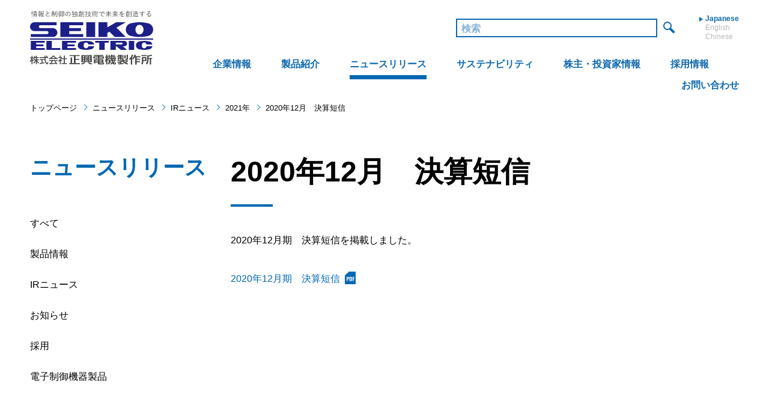

--- FILE ---
content_type: text/css
request_url: https://www.seiko-denki.co.jp/common/css/style.css
body_size: 61308
content:
@charset "UTF-8";

/* style
----------------------------------------------*/
.blue{
	color:#0168B1 !important;
}
.green{
	color:#009A46 !important;
}
.txtCenter{
	text-align:center;
}
.headIndent{
	text-indent:1em;
}
.txtCenter{
	text-align:center !important;
}
.txtRight{
	text-align:right !important;
}
.txtLeft{
	text-align:left !important;
}
.verticalTop{
	vertical-align:top !important;
}
.verticalCenter{
	vertical-align:middle !important;
}
.verticalBottom{
	vertical-align:bottom !important;
}
.w5{
	width:5% !important;
}
.w10{
	width:10% !important;
}
.w15{
	width:15% !important;
}
.w20{
	width:20% !important;
}
.w25{
	width:25% !important;
}
.w30{
	width:30% !important;
}
.w35{
	width:35% !important;
}
.w40{
	width:40% !important;
}
.w45{
	width:45% !important;
}
.w50{
	width:50% !important;
}
.w55{
	width:55% !important;
}
.w60{
	width:60% !important;
}
.w65{
	width:65% !important;
}
.w70{
	width:70% !important;
}
.w75{
	width:75% !important;
}
.w80{
	width:80% !important;
}
.w85{
	width:85% !important;
}
.w90{
	width:90% !important;
}
.w95{
	width:95% !important;
}
.w100{
	width:100% !important;
}
.w100px{
	width:100px !important;
}
.wAuto{
	width:auto !important;
}
table.tableFixed,
.tableFixed table{
	table-layout:fixed;
}
.imgNoMax img{
	max-width:none;
}
a.icoWin{
	color:#0F6AAF;
}
a.icoWin:hover{
	opacity:0.7;
}
a.icoWin::after{
	content:"";
	background-image:url(/common/img/ico-win.svg);
	width:16px;
	height:14px;
	display:inline-block;
	vertical-align:middle;
	margin:-5px 0 0 8px;
}
.imgFull + .txtCenter{
  margin-top: 20px;
}
.pcOnly{
	display:block;
}
.spOnly{
	display:none;
}
@media screen and (max-width: 750px) {
.pcOnly{
	display:none;
}
.spOnly{
	display:block;
}}

/* ttl
----------------------------------------------*/
#ttl{
	position:relative;
	padding-bottom:30px;
}
#ttl::before{
	content:"";
	position:absolute;
	left:0;
	bottom:0;
	width:70px;
	height:4px;
	background-color:#0168B1;
}
#ttl h1{
	font-size:48px;
}
#ttl span{
	font-size:14px;
	font-family:'Oswald', sans-serif;
}
@media screen and (max-width: 1100px) {
#ttl{
	margin:0 50px;
}
}
@media screen and (max-width: 750px) {
#ttl{
	margin:0 20px;
	padding-bottom:16px;
}
#ttl::before{
	height:2px;
}
#ttl h1{
	font-size:26px;
}
#ttl span{
	font-size:12px;
}
}

/* main
-----------------------------------------------*/
#main{
	margin-top:40px;
}
.p-new_business #main,
.p-new_business-en #main,
.p-new_business-cn #main{
	margin-top:0;
}
#main img{
	width:100%;
}

/* section
-----------------------------------------------*/
section{
	margin-top:100px;
}
#ttl + section{
	margin-top:40px;
}
#main + section{
	margin-top:60px;
}
section .imgFull{
	margin-top:40px;
	text-align:center;
}
section h3 + .imgFull{
	margin-top:15px;
}
section .imgFull .sp{
	display: none;
}
section .h2add{
	position:relative;
	padding-bottom:16px;
}
section .h2add::before{
	content:"";
	position:absolute;
	left:0;
	bottom:0;
	width:70px;
	height:2px;
	background-color:#0168B1;
}
section .h2add h2{
	font-size:26px;
	line-height:1.5;
}
section p + .h2add{
  margin-top: 60px;
}
section > h2{
	font-size:22px;
	line-height:1.5;
	margin-top:35px;
}
section .h2add p{
	margin-top:5px;
}
section h3{
	font-size:22px;
	line-height:1.5;
	margin-top:40px;
}
section h3:first-child{
	margin-top:0;
}
section h2.small,
section h3.small{
	font-size:18px;
	line-height:1.875;
	margin-top:40px;
}
section h2.smallBlue,
section h3.smallBlue{
	font-size:18px;
	line-height:1.875;
	color:#0F6AAF;
	margin-top:40px;
}
section h3.smallBlue a{
	color:#0F6AAF;
}
section h3.smallBlue a:hover{
	opacity:0.7;
}
section h3.smallBlue a[href^="http://"]::after,
section h3.smallBlue a[href^="https://"]::after{
	content:"";
	background-image:url(/common/img/ico-win.svg);
	width:16px;
	height:14px;
	display:inline-block;
	vertical-align:middle;
	margin:-5px 0 0 8px;
}
section h4{
	font-size:16px;
	line-height:1.5;
	margin-top:25px;
}
section h4:first-child{
	margin-top:0;
}
section h2 + p{
	margin-top:25px;
}
section h3 + p{
	margin-top:5px;
}
section h4 + p{
	margin-top:0.5em;
}
section p{
	font-size:16px;
	line-height:2;
	margin-top:40px;
}
section p a:link,
section p a:visited{
	color:#0168B1;
}
section p a:link:hover,
section p a:visited:hover{
	opacity:0.7;
}
section p:first-child{
	margin-top:0;
}
section p.imgRight,
section p.imgLeft{
	overflow:hidden;
}
section p.imgRight img{
	float:right;
	margin:0 0 10px 20px;
}
section p.imgLeft img{
	float:left;
	margin:0 20px 10px 0;
}
section .h2add + p{
	margin-top:40px;
}
section p + p{
	margin-top:2em;
}
section .imgFull + p{
	margin-top:40px;
}
section p.lead{
	font-size:30px;
	line-height:1.5;
}
section p.lead span{
	display:block;
	font-size:14px;
	font-family:'Oswald', sans-serif;
	font-weight:normal;
}
section p.note{
	font-size:14px;
	margin-top:25px;
}
section p.right{
	text-align:right;
}
section p.sign{
	text-align:right;
}
section p.sign span{
	display:inline-block;
	vertical-align:bottom;
	font-size:14px;
	line-height:1.5;
}
section p.sign img{
	display:inline-block;
	vertical-align:bottom;
	margin-left:10px;
	max-width:150px;
}
section p.quotation{
	display:inline-block;
	font-size:30px;
	line-height:1.2;
	color:#0168B1;
	position:relative;
	padding:20px 25px;
	margin-top:40px;
}
section p.quotation::before{
	content:"";
	width:28px;
	height:43px;
	border-top:solid 2px #0168B1;
	border-left:solid 2px #0168B1;
	position:absolute;
	top:0;
	left:0
}
section p.quotation::after{
	content:"";
	width:28px;
	height:43px;
	border-bottom:solid 2px #0168B1;
	border-right:solid 2px #0168B1;
	position:absolute;
	bottom:0;
	right:0
}
section p.caption{
	margin-top:5px !important;
}
section th,
section td{
	font-size:16px;
	line-height:1.875;
	vertical-align:top;
	text-align:left;
	padding-right:2em;
}
section th:last-child,
section td:last-child{
	padding-right:0;
}
section .more{
	font-size:15px;
	text-align:right;
	font-weight:bold;
	margin-top:20px;
	margin-right:5px;
}
section .more.left{
	text-align:left;
}
section .more a{
	position:relative;
	display:inline-block;
	padding-right:50px;
	color:#0168B1;
}
section .more a::after{
	content:"";
	position:absolute;
	top:1px;
	right:0;
	background-image:url(/common/img/ico-arrow_01.svg);
	background-repeat:no-repeat;
	background-position:top right;
	background-size:auto 100%;
	width:42px;
	height:9px;
	-webkit-transition:right 0.2s;
	-moz-transition:right 0.2s;
	-o-transition:right 0.2s;
	-ms-transition:right 0.21s;
	transition:right 0.2s;
}
section .more a:hover::after{
	right:-5px;
}
section .map{
	width:100% !important;
	height:400px !important;
	margin-top:20px;
}
section .logo{
	margin-top:25px;
}
section .logo img{
	max-width:320px;
}
@media screen and (max-width: 1100px) {
section{
	margin-left:50px;
	margin-right:50px;
}
}
@media screen and (max-width: 750px) {
section{
	margin-left:20px;
	margin-right:20px;
	margin-top:40px;
}
#ttl + section{
	margin-top:20px;
}
#main + section{
	margin-top:30px;
}
section .imgFull{
	margin-top:30px;
}
section .imgFull .pc{
	display: none;
}
section .imgFull .sp{
	display: block;
}
section .imgFull + p{
	margin-top:30px;
}
section .box{
	margin-top:30px;
}
section .h2add{
	padding-bottom:10px;
}
section .h2add h2{
	font-size:20px;
}
section > h2{
	font-size:18px;
	margin-top:25px;
}
section h3{
	font-size:18px;
}
section h2.smallBlue,
section h3.smallBlue{
	font-size:13px;
	margin-top:25px;
}
section h3.smallBlue a[href^="http://"]::after,
section h3.smallBlue a[href^="https://"]::after{
	background-size:cover;
	width:14px;
	height:12px;
	margin:-4px 0 0 8px;
}
section h4{
	font-size:13px;
}
section p{
	font-size:13px;
	margin-top:30px;
}
section .h2add + p{
	margin-top:25px;
}
section p.lead{
	font-size:24px;
}
section p.lead span{
	font-size:12px;
}
section p.sign img{
	max-width:100px;
}
section p.sign span{
	font-size:12px;
}
section p.quotation{
	font-size:24px;
	padding:10px 15px;
	margin-top:30px;
}
section p.quotation::before{
	width:14px;
	height:22px;
}
section p.quotation::after{
	width:14px;
	height:22px;
}
section th,
section td{
	font-size:13px;
}
section .more{
	font-size:13px;
}
section .more a{
	padding-right:20px;
}
section .more a::after{
	top:2px;
	width:15px;
	height:6px;
}
section .more a:hover::after{
	right:-3px;
}
section .map{
	height:200px !important;
}
section .logo img{
	max-width:240px;
}
}

/* box
-----------------------------------------------*/
section .box{
	overflow:hidden;
	margin-top:40px;
}
section .box .img,
section .box .txt{
	width:46.512%;
	box-sizing:border-box;
	float:left;
}
section .box .imgRight,
section .box .imgLeft + .txt,
section .box .txt + .txt{
	float:right;
	margin-left:1.38%;
}

/* borderWrap
-----------------------------------------------*/
.borderWrap,
.borderWrapM,
.borderWrapS{
	margin-top:40px;
	text-align:center;
	border:solid 4px #EEE;
}
.borderWrapBlue{
	border:solid 4px #0168B1;
	text-align:left;
}
.borderWrap{
	padding:60px;
}
.borderWrapM{
	padding:40px;
}
.borderWrapS{
	padding:20px;
}
.borderWrap p,
.borderWrapM p,
.borderWrapS p{
	line-height:1.6;
}
.borderWrap p + p,
.borderWrapM p + p,
.borderWrapS p + p{
	margin-top:1em;
}
.borderWrap strong,
.borderWrapM strong,
.borderWrapS strong{
	font-size:32px;
}
.borderWrap p.inImg,
.borderWrapM p.inImg,
.borderWrapS p.inImg{
	line-height:1;
}
@media screen and (max-width: 750px) {
.borderWrap{
	margin-top:30px;
	border:solid 2px #EEE;
}
.borderWrapBlue{
	border:solid 2px #0168B1;
}
.borderWrap{
	padding:30px;
}
.borderWrapM{
	padding:20px;
}
.borderWrapS{
	padding:10px;
}
.borderWrap strong,
.borderWrapM strong,
.borderWrapS strong{
	font-size:20px;
}
.borderWrap p .green,
.borderWrapM p .green,
.borderWrapS p .green{
	display:block;
}
}

/* borderWrapM
-----------------------------------------------*/
.borderInInquiry{
	width:100%;
}
.borderInInquiry dt{
	font-size:22px;
	line-height:1.2;
	font-weight:bold;
	padding-bottom:20px;
	border-bottom:solid 1px #eee;
}
.borderInInquiry dd{
	display:inline-block;
	font-size:24px;
	line-height:1.5;
	text-align:left;
	font-family:'Oswald', "Yu Gothic", YuGothic, "ヒラギノ角ゴ Pro W3", "Hiragino Kaku Gothic Pro", "メイリオ", Meiryo, Osaka, "ＭＳ Ｐゴシック", "MS PGothic", sans-serif;
	padding-top:20px;
}
.borderInInquiry dd .name{
	font-size:14px;
	line-height:1.2;
	display:inline-block;
	padding:7px 15px 8px;
	background-color:#0F6AAF;
	color:#fff;
	margin-bottom:8px;
}
.borderInInquiry dd strong{
	font-size:30px;
}
@media screen and (max-width: 750px) {
.borderInInquiry{
	display:block;
}
.borderInInquiry dt{
	font-size:16px;
	text-align:center;
	display:block;
	padding-bottom:10px;
}
.borderInInquiry dd{
	font-size:20px;
	display:block;
	border-left:none;
	padding-top:10px;
}
.borderInInquiry dd .name{
	font-size:12px;
	padding:5px 10px 6px;
	margin-bottom:5px;
}
.borderInInquiry dd strong{
	font-size:24px;
}
}

/* tableList
-----------------------------------------------*/
.tableList{
	margin-top:40px;
	width:100%;
	display:table;
	table-layout:fixed;
}
.tableList + .tableList{
	margin-top:0;
}
.tableList dl{
	display:table-cell;
	background:rgba(1,104,177,1);
	vertical-align:top;
	color:#FFF;
	padding:60px 30px;
	text-align:center;
}
.tableList dl:nth-last-child(2){
	background:rgba(1,104,177,0.8);
}
.tableList dl:nth-last-child(3){
	background:rgba(1,104,177,0.6);
}
.tableList dl:nth-last-child(4){
	background:rgba(1,104,177,0.4);
}
.tableList dt{
	font-size:20px;
	line-height:1.5;
}
.tableList dd{
	font-size:14px;
	line-height:2.14;
	margin:20px auto 0;
	display:inline-block;
	text-align:left;
}
@media screen and (max-width: 980px) {
.tableList dl{
	padding:60px 20px;
}
}
@media screen and (max-width: 750px) {
.tableList{
	display:block;
	margin-top:30px;
}
.tableList dl{
	display:block;
	padding:30px 15px;
}
.tableList dt{
	font-size:16px;
}
.tableList dd{
	font-size:12px;
	margin:10px auto 0;
}
}

/* circleList
-----------------------------------------------*/
.circleList{
	margin-top:40px;
	font-size:0;
}
.circleList + .circleList{
	margin-top:30px;
}
.circleList dl{
	display:inline-block;
	vertical-align:top;
	margin:0 2%;
}
.circleList.col3 dl{
	width:29.33%;
}
.circleList.col4 dl{
	width:21%;
}
.circleList dt{
	width:100%;
	text-align:center;
	font-size:17px;
}
.circleList dt.circle{
	display:table;
	color:#FFF;
	-moz-box-sizing:border-box;
	-webkit-box-sizing:border-box;
	-o-box-sizing:border-box;
	-ms-box-sizing:border-box;
	box-sizing:border-box;
	-webkit-border-radius:50%;
	-moz-border-radius:50%;
	-o-border-radius:50%;
	-ms-border-radius:50%;
	border-radius:50%;
}
.circleList dl:nth-last-child(1) dt.circle{
	background:rgba(1,104,177,1);
}
.circleList dl:nth-last-child(2) dt.circle{
	background:rgba(1,104,177,0.9);
}
.circleList dl:nth-last-child(3) dt.circle{
	background:rgba(1,104,177,0.8);
}
.circleList dl:nth-last-child(4) dt.circle{
	background:rgba(1,104,177,0.7);
}
.circleList dt.circle > span{
	display:table-cell;
	vertical-align:middle;
}
.circleList dt.circle span.num{
	font-size:50px;
	display:block;
}
.circleList dt.circle span.eng{
	display:block;
	font-size:12px;
	font-family:'Oswald', sans-serif;
	font-weight:normal;
	margin-top:5px;
}
.circleList dd{
	font-size:14px;
	line-height:1.5;
	text-align:center;
	margin-top:20px;
}
@media screen and (max-width: 1300px) {
.circleList dt{
	font-size:14px;
}
.circleList dt.circle span.num{
	font-size:40px;
}
.circleList dt.circle span.eng{
	font-size:11px;
}
.circleList dd br{
	display:none;
}
}
@media screen and (max-width: 1100px) {
.circleList dt{
	font-size:17px;
}
.circleList dt.circle span.num{
	font-size:50px;
}
.circleList dt.circle span.eng{
	font-size:12px;
}
.circleList dd br{
	display:inline;
}
}
@media screen and (max-width: 980px) {
.circleList dt{
	font-size:14px;
}
.circleList dt.circle span.num{
	font-size:40px;
}
.circleList dt.circle span.eng{
	font-size:11px;
}
.circleList dd br{
	display:none;
}
}
@media screen and (max-width: 820px) {
.circleList dt{
	font-size:13px;
}
.circleList dt.circle span.num{
	font-size:35px;
}
.circleList dt.circle span.eng{
	font-size:10px;
}
}
@media screen and (max-width: 750px) {
.circleList{
	max-width:480px;
	margin:30px auto 0;
}
.circleList + .circleList{
	margin-top:15px;
}
.circleList dl{
	margin:15px 2% 0;
}
.circleList dl:nth-child(-n+2){
	margin-top:0;
}
.circleList.col3 dl{
	width:46%;
}
.circleList.col4 dl{
	width:46%;
}
.circleList dd{
	font-size:12px;
	margin-top:10px;
}
}

/* grayBox
-----------------------------------------------*/
.grayBox{
	margin-top:40px;
	padding:60px 45px;
	background:rgba(238,238,238,0.6);
}
h3 + .grayBox{
	margin-top:20px;
}
.grayBox > *:first-child{
	margin-top:0 !important;
}
@media screen and (max-width: 750px) {
.grayBox{
	margin-top:30px;
	padding:25px 20px;
}
h3 + .grayBox{
	margin-top:10px;
}
}

/* logoList
-----------------------------------------------*/
.logoList{
	margin-top:40px;
}
.logoList li{
	margin-top:30px;
	border-top:solid 1px #CCC;
	padding-top:30px;
}
.logoList li:first-child{
	margin:0;
	border:none;
	padding:0;
	overflow:hidden;
}
.logoList li .logo{
	float:left;
	width:210px;
	text-align:center;
}
.logoList li p{
	margin-top:0;
	margin-left:230px;
	font-size:14px;
	line-height:1.85;
}
@media screen and (max-width: 750px) {
.logoList{
	margin-top:30px;
}
.logoList li{
	margin-top:15px;
	padding-top:15px;
}
.logoList li .logo{
	float:none;
	width:100%;
}
.logoList li p{
	margin-top:10px;
	margin-left:0;
	font-size:12px;
}
}

/* stepList
-----------------------------------------------*/
.stepList{
	margin-top:40px;
}
.stepList > li{
	margin-top:40px;
	border-top:solid 1px #CCC;
	padding-top:40px;
	display:table;
	width:100%;
}
.stepList > li:first-child{
	margin:0;
	border:none;
	padding:0;
	overflow:hidden;
}
.stepList > li > span{
	display:table-cell;
	vertical-align:top;
	width:70px;
	font-size:72px;
	line-height:0.8;
	font-family:'Oswald', sans-serif;
	font-weight:normal;
	color:#0168B1;
}
.stepList > li > dl{
	display:table-cell;
	vertical-align:middle;
}
.stepList > li > dl > dt{
	font-size:26px;
	color:#0168B1;
	font-weight:bold;
}
.stepList > li > dl > dd{
	font-size:16px;
	line-height:1.875;
	margin-top:0.6em;
}
.stepList > li > dl > dd .dotList{
	margin-top:0.6em;
}
@media screen and (max-width: 750px) {
.stepList{
	margin-top:30px;
}
.stepList > li{
	margin-top:20px;
	padding-top:20px;
}
.stepList > li > span{
	width:40px;
	font-size:40px;
}
.stepList > li > dl > dt{
	font-size:20px;
}
.stepList > li > dl > dd{
	font-size:13px;
}
}

/* dotList
-----------------------------------------------*/
.dotList{
	margin-left:18px;
	margin-top:0.6em;
}
td .dotList:first-child{
	margin-top:0;
}
.tableNormal + .dotList{
	margin-top:40px;
}
.dotList li{
	position:relative;
	font-size:16px;
	line-height:1.875;
	margin-top:0.3em;
}
.dotList li:first-child{
	margin-top:0;
}
.dotList li::before{
	content:"";
	width:6px;
	height:6px;
	-webkit-border-radius:50%;
	-moz-border-radius:50%;
	-o-border-radius:50%;
	-ms-border-radius:50%;
	border-radius:50%;
	background-color:#000;
	position:absolute;
	top:0.7em;
	left:-18px;
}
.dotList li a{
	color:#0168B1;
}
.dotList li a:hover{
	opacity:0.7;
}
.dotList li a[href^="http://"]::after{
	content:"";
	background-image:url(/common/img/ico-win.svg);
	width:16px;
	height:14px;
	display:inline-block;
	vertical-align:middle;
	margin:-5px 0 0 8px;
}
.dotList li ul{
	margin:15px 0;
}
.dotList li ul li{
	margin-top:10px;
	margin-left:1.3em;
	text-indent:-1.3em;
	line-height:1.5;
}
.dotList li ul li::before{
	display:none;
}
@media screen and (max-width: 750px) {
.dotList{
	margin-left:15px;
}
.tableNormal + .dotList{
	margin-top:30px;
}
.dotList li{
	font-size:13px;
}
.dotList li::before{
	width:4px;
	height:4px;
	left:-15px;
}
.dotList li a[href^="http://"]::after{
	background-size:cover;
	width:14px;
	height:12px;
	margin:-4px 0 0 8px;
}
}

/* pdfList
-----------------------------------------------*/
.pdfList{
	margin-top:0.6em;
}
.pdfList:first-child{
	margin-top:0;
}
.pdfList li{
	position:relative;
	font-size:16px;
	line-height:1.875;
	margin-top:0.6em;
}
.pdfList li.indent1{
	margin-left:1em;
}
.pdfList li:first-child{
	margin-top:0;
}
.pdfList li .new{
	display: block;
	color: #d60000;
	font-size: 14px;
}
.pdfList li a{
	color:#0168B1;
}
.pdfList li a:hover{
	opacity:0.7;
}
.pdfList li a[href$=".pdf"]::after{
	content:"";
	background-image:url(/common/img/ico-pdf.svg);
	width:18px;
	height:21px;
	display:inline-block;
	vertical-align:middle;
	margin:-5px 10px 0 8px;
}
.pdfList dt,
.pdfList dd{
  display: inline-block;
  vertical-align: top;
  font-size: 16px;
}
.pdfList dd{
  padding-left: 1em;
}
.txtCenter{
  text-align: center;
}
@media screen and (max-width: 750px) {
.pdfList li{
	font-size:13px;
}
.pdfList li .new{
	font-size: 12px;
}
.pdfList li a[href$=".pdf"]::after{
	background-size:cover;
	width:13px;
	height:16px;
	margin:-4px 8px 0 8px;
}
}

/* pdfTable
-----------------------------------------------*/
.pdfTable td a[href$=".pdf"]::after{
	content:"";
	background-image:url(/common/img/ico-pdf.svg);
	width:18px;
	height:21px;
	display:inline-block;
	vertical-align:middle;
	margin:-5px 10px 0 8px;
}
@media screen and (max-width: 750px) {
.pdfTable td a[href$=".pdf"]::after{
	background-size:cover;
	width:13px;
	height:16px;
	margin:-4px 8px 0 8px;
}
}

/* noteList
-----------------------------------------------*/
.noteList{
	margin-top:15px;
}
.noteList li{
	margin-top:0.6em;
	margin-left:1em;
	text-indent:-1em;
	font-size:13px;
}
.noteList li:first-child{
	margin-top:0;
}
@media screen and (max-width: 750px) {
.noteList li{
	font-size:11px;
}
}

/* noteList
-----------------------------------------------*/
.noteLink{
	margin-top:15px;
	display:inline-block;
	border:solid 2px #C20018;
	color:#C20018;
	padding:5px 10px 6px;
}
.noteLink a{
	color:#C20018;
}
.noteLink a:hover{
	opacity:0.7;
}

/* anchorList
-----------------------------------------------*/
.anchorList{
	margin-top:40px;
	border:solid 4px #EEE;
	padding:60px;
}
.anchorList li{
	margin-top:25px;
}
.anchorList li:first-child{
	margin-top:0;
}
.anchorList li a{
	position:relative;
	display:inline-block;
	padding-left:25px;
	color:#0168B1;
	font-size:16px;
	font-weight:bold;
}
.anchorList li a:hover{
	opacity:0.7;
}
.anchorList li a::before,
.anchorList li a::after{
	content:"";
	position:absolute;
}
.anchorList li a::before{
	top:-1px;
	left:0;
	width: 19px;
	height: 19px;
	-webkit-border-radius:50%;
	border-radius:50%;
	background:#0168B1;
}
.anchorList li a::after{
	top:4px;
	left:6px;
	width:5px;
	height:5px;
	border-top:2px solid #fff;
	border-right:2px solid #fff;
	-webkit-transform:rotate(135deg);
	transform:rotate(135deg);
}
@media screen and (max-width: 750px) {
.anchorList{
	margin-top:30px;
	border:solid 2px #EEE;
	padding:30px;
}
.anchorList li a{
	font-size:13px;
}
.anchorList li a::before{
	width:17px;
	height:17px;
}
.anchorList li a::after{
	width: 4px;
	height:4px;
	border-top:1px solid #fff;
	border-right:1px solid #fff;
}
}

/* col2
-----------------------------------------------*/
.col2{
	overflow:hidden;
	margin-top:40px;
	font-size:0;
}
.col2 .col{
	display:inline-block;
	vertical-align:top;
	width:47.676%;
	margin-right:4.648%;
	margin-top:40px;
}
.col2 .col:nth-child(1),
.col2 .col:nth-child(2){
	margin-top:0;
}
.col2 .col:nth-child(2n){
	margin-right:0;
}
.col2 .col > h3:first-child{
	margin-top:0;
}
.col2 .img,
.col2 .txt{
	width:47.676%;
}
.col2.imgRight .img,
.col2.imgLeft .txt{
	float:right;
}
.col2.imgLeft .img,
.col2.imgRight .txt{
	float:left;
	margin-right:4.648%;
}
.col2 .col img + p{
	margin-top:20px;
}
@media screen and (max-width: 750px) {
.col2{
	margin-top:30px;
}
.col2 .col,
.col2 .col:nth-child(2){
	display:block;
	width:auto;
	margin-right:0;
	margin-top:40px;
}
.col2 .img,
.col2 .txt{
	width:auto;
}
.col2 .txt{
	margin-top:15px;
}
.col2 .img{
	text-align:center;
}
.col2.imgRight .img,
.col2.imgLeft .txt{
	float:none;
}
.col2.imgLeft .img,
.col2.imgRight .txt{
	float:none;
	margin-right:0;
}
.col2 .col img + p{
	margin-top:10px;
}
}

/* col5 (4 + 1)
-----------------------------------------------*/
.col5{
	overflow:hidden;
	margin-top:40px;
	font-size:0;
}
.col5 .col{
	display:inline-block;
	vertical-align:top;
	width:16.279%;
	margin-right:4.65%;
}
.col5 .col.colIn4{
	width:79.069%;
}
.col5 .col:nth-child(5n),
.col5 .col.colIn4 + .col{
	margin-right:0;
}
.col5 .col.img{
	text-align:center;
}
@media screen and (max-width: 750px) {
.col5{
	margin-top:30px;
}
.col5 .col{
	width:100%;
	margin-right:0;
}
.col5 .col.colIn4 + .col{
	margin-top:40px;
}
}

/* hr
-----------------------------------------------*/
hr{
	border:none;
	border-bottom:1px solid #e4e4e4;
	padding-top:100px;
}
@media screen and (max-width: 750px) {
hr{
	margin:0 20px;
	padding-top:40px;
}
}

/* case
-----------------------------------------------*/
section .case{
	margin-top:15px;
}
section .case > strong{
	font-size:22px;
}
section .case ul{
	font-size:0;
	margin-top:15px;
}
section .case ul li{
	display:inline-block;
	vertical-align:top;
	width:30.234%;
	margin-right:4.649%;
}
section .case ul li:nth-child(3n){
	margin-right:0;
}
section .case.case2 ul{
	margin-top: -20px;
}
section .case.case2 ul li{
	width:47.775%;
	margin-right:4.45%;
	margin-top: 30px;
}
section .case.case2 ul li:nth-child(2n){
	margin-right:0;
}
section .case ul li strong{
	display:block;
	font-size:16px;
	line-height:2;
	margin-top:8px;
}
section .case ul li img{
	width:100%;
}
section .case ul li p{
	font-size:14px;
	margin-top:0;
}
section .case ul li p + p{
	margin-top:0;
}
@media screen and (max-width: 750px) {
section .case{
	margin-top:10px;
}
section .case > strong{
	font-size:18px;
}
section .case ul{
	margin-top:10px;
}
section .case ul li{
	width:48.5%;
	margin-right:3% !important;
	margin-top:10px;
}
section .case ul li:nth-child(-n+2){
	margin-top:0;
}
section .case ul li:nth-child(2n){
	margin-right:0 !important;
}
section .case.case2 ul{
	margin-top: 0;
}
section .case.case2 ul li{
	width:100%;
	margin-right:0;
	margin-top: 20px;
}
section .case.case2 ul li img{
	max-width: 280px;
	height: auto;
	display: block;
	margin: 0 auto;
}
section .case ul li strong{
	font-size:13px;
}
section .case ul li p{
	font-size:12px;
}
}

/* btnList
-----------------------------------------------*/
section .btnList{
	font-size:0;
	margin-top:35px;
}
section .btnList li{
	display:inline-block;
	vertical-align:top;
	width:30.234%;
	margin-right:4.649%;
	text-align:center;
}
section .btnList li:nth-child(3n){
	margin-right:0;
}
section .btnList li a{
	display:block;
	background-color:#0168B1;
	color:#fff;
	font-size:16px;
	padding:20px 0;
}
section .btnList li a:hover{
	opacity:0.7;
}
@media screen and (max-width: 750px) {
section .btnList{
	margin-top:25px;
}
section .btnList li{
	width:48.5%;
	margin-right:3% !important;
}
section .btnList li:nth-child(-n+2){
	margin-top:0;
}
section .btnList li:nth-child(2n){
	margin-right:0 !important;
}
section .btnList li a{
	font-size:13px;
	padding:15px 0;
}
}

/* linkList
-----------------------------------------------*/
section .linkList{
	overflow:hidden;
	margin-top:40px;
}
section h2 + .linkList{
	margin-top:20px;
}
section .linkList:first-child{
	margin-top:0;
}
section .linkList .col{
	width:47.674%;
	float:left;
	margin-right:4.652%;
	margin-top:60px;
}
section .linkList .col:nth-child(-n+2){
	margin-top:0;
}
section .linkList .col:nth-child(2n){
	margin-right:0;
}
section .linkList .col h2{
	font-size:22px;
	line-height:1.2;
	margin-top:20px;
}
section .linkList .col h3{
	font-size:16px;
	line-height:1.2;
	margin-top:20px;
}
section .linkList .col h2:first-child,
section .linkList .col h3:first-child{
	margin-top:0;
}
section .linkList img{
	margin-top:20px;
}
section .linkList ul{
	margin-top:20px;
}
section .linkList ul:first-child{
	margin-top:0;
}
section .linkList ul li{
	position:relative;
	font-size:16px;
	line-height:1.2;
	margin-top:2px;
}
section .linkList ul li:first-child{
	margin-top:0;
}
section .linkList ul li a,
section .linkList ul li strong{
	display:table;
	width:100%;
	min-height:64px;
	color:#fff;
	background-color:#0168B1;
}
section .linkList ul li a.disabled{
	pointer-events: none;
}
section .linkList ul li a::before{
    content:"";
    position:absolute;
    top:50%;
    left:25px;
    width: 6px;
    height: 6px;
    border-top: solid 2px #fff;
    border-right: solid 2px #fff;
    margin-top:-5px;
    -webkit-transform: rotate(45deg);
    -moz-transform: rotate(45deg);
    -o-transform: rotate(45deg);
    -ms-transform: rotate(45deg);
    transform: rotate(45deg);
}
section .linkList ul li a::after{
	content:"";
	width:0;
	height:64px;
	display:table-cell;
}
section .linkList ul li a.icoWin::after{
	content:"";
	width:0;
	height:64px;
	display:table-cell;
	background-image:none;
	margin:0;
}
section .linkList ul li a:hover{
	opacity:0.7;
}
section .linkList ul li a span,
section .linkList ul li strong span{
	display:table-cell;
	vertical-align:middle;
	padding:10px 10px 10px 45px;
	font-weight:normal;
}
section .listTtl{
font-size: 22px;
}
section .linkList ul li a.icoWin span::after{
	content:"";
	width:16px;
	height:14px;
	display:inline-block;
	vertical-align:middle;
	margin-left:0.5em;
	margin-top:-2px;
	background-image:url(/common/img/ico-win_wht.svg);
	background-size:100% 100%;
}
section .linkList ul li a[href$=".pdf"] span::after {
	content:"";
	background-image:url(/common/img/ico-pdf_wht.svg);
	width:18px;
	height:21px;
	display:inline-block;
	vertical-align:middle;
	margin:-5px 10px 0 8px;
}

/*ブランクリンク*/
section .linkList ul li a.blanklink::before{
    content:"";
    position:absolute;
    top:50%;
    left: unset;
    right:25px;
    width: 6px;
    height: 6px;
    border-top: solid 2px #fff;
    border-right: solid 2px #fff;
    margin-top:-5px;
    -webkit-transform: rotate(45deg);
    -moz-transform: rotate(45deg);
    -o-transform: rotate(45deg);
    -ms-transform: rotate(45deg);
    transform: rotate(45deg);
}
section .linkList ul li a.blanklink::after{
    content:"";
    position:absolute;
    top:50%;
    left: unset;
    right:20px;
    width: 6px;
    height: 6px;
    border-top: solid 2px #fff;
    border-right: solid 2px #fff;
    margin-top:-5px;
    -webkit-transform: rotate(45deg);
    -moz-transform: rotate(45deg);
    -o-transform: rotate(45deg);
    -ms-transform: rotate(45deg);
    transform: rotate(45deg);
    display:block;
}
section .linkList ul li a.blanklink span {
    display:table-cell;
    vertical-align:middle;
    padding:10px 45px 10px 25px;
    font-weight:normal;
}

/*リンク背景*/
.silf .main .linkList {
    z-index: 5;
}
.silf .main > .bgLink {
    display: block;
    width: 100%;
    height: 100%;
    padding: 0;
    margin: 0;
    position: absolute;
    top: 0;
    left: 0;
}


@media screen and (max-width: 750px) {
section .linkList .col{
	width:100%;
	float:none;
	margin-top:0;
}
section .linkList .col:first-child{
	margin-right:0;
}
section .linkList .col h2{
	font-size:18px;
	margin-top:25px;
}
section .linkList .col h3{
	font-size:13px;
	margin-top:25px;
}
section .linkList .col h2:first-child,
section .linkList .col h3:first-child{
	margin-top:25px;
}
section .linkList .col:first-child h2:first-child,
section .linkList .col:first-child h3:first-child{
	margin-top:0;
}
section .linkList img{
	margin-top:10px;
}
section .linkList ul{
	margin-top:10px;
}
section .linkList ul li{
	font-size:13px;
	margin-top:2px !important;
}
section .linkList ul li a,
section .linkList ul li strong{
	min-height:40px;
}
section .linkList ul li a::before{
	left:15px;
  width: 4px;
  height: 4px;
	margin-top:-4px;
}
section .linkList ul li a::after,
section .linkList ul li a.icoWin::after{
	height:40px;
}
section .linkList ul li a span,
section .linkList ul li strong span{
	padding:10px 10px 10px 30px;
}
section .listTtl{
font-size: 16px;
}
section .linkList ul li a.icoWin span::before{
	width:12px;
	height:10.5px;
	margin-top:-1px;
}
section .linkList ul li a[href$=".pdf"] span::after {
	background-size:cover;
	width:13px;
	height:16px;
	margin:-4px 8px 0 8px;
}
}

/* tableNormal
-----------------------------------------------*/
section .tableNormal table{
	width:100%;
	border-bottom:1px solid #e4e4e4;
	margin-top:40px;
}
section .tableNormal th,
section .tableNormal td{
	font-size:16px;
	line-height:1.5;
	text-align:left;
	vertical-align:top;
	padding:30px;
	-moz-box-sizing:border-box;
	-webkit-box-sizing:border-box;
	-o-box-sizing:border-box;
	-ms-box-sizing:border-box;
	box-sizing:border-box;
	border-top:1px solid #e4e4e4;
}
section .tableNormal.scrollSp th,
section .tableNormal.scrollSp td{
	width:20%;
}
section .tableNormal th{
	white-space:nowrap;
}
section .tableNormal th:last-child,
section .tableNormal td:last-child{
	width:100%;
}
section .tableNormal td .indent2{
	display:block;
	margin-left:2em;
}
section .tableNormal th > a,
section .tableNormal td > a{
	color:#0168B1;
}
section .tableNormal th > a:hover,
section .tableNormal td > a:hover{
	opacity:0.7;
}
@media screen and (max-width: 750px) {
section .tableNormal table{
	margin-top:20px;
}
section .tableNormal th,
section .tableNormal td{
	font-size:13px;
	padding:20px 10px;
}
}

/* colorTable
-----------------------------------------------*/
section .colorTable table{
	width:100%;
	margin-top:40px;
	border-left:1px solid #e4e4e4;
}
section .colorTable th,
section .colorTable td{
	padding:10px;
	font-size:14px;
	vertical-align:middle;
}
section .colorTable th{
	background-color:#0168b1;
	color:#fff;
	text-align:center;
	border-bottom:1px solid #e4e4e4;
	border-right:1px solid #e4e4e4;
}
section .colorTable td{
	border-bottom:1px solid #e4e4e4;
	border-right:1px solid #e4e4e4;
}
@media screen and (max-width: 750px) {
section .colorTable table{
	margin-top:20px;
}
section .colorTable th,
section .colorTable td{
	padding:5px;
	font-size:11px;
}
}

/* tableScroll
-----------------------------------------------*/
@media screen and (max-width: 750px) {
section .scrollSp{
	overflow-x:auto;
	padding-bottom:10px;
}
section .scrollSp table{
	min-width:700px;
}
section .scrollSp::-webkit-scrollbar {
	height: 9px;
}
section .scrollSp::-webkit-scrollba:horizontal {
	border-top: solid 9px #fff;
}

section .scrollSp::-webkit-scrollbar-thumb {
	background-color: #000;
	-moz-border-radius: 5px;
	-webkit-border-radius: 5px;
	-o-border-radius: 5px;
	-ms-border-radius: 5px;
	border-radius: 5px;
}
section .scrollSp::-webkit-scrollbar-track {
	-webkit-box-shadow: 0px 0px 0px 1px rgba(116, 116, 116, 1) inset;
	-moz-border-radius: 5px;
	-webkit-border-radius: 5px;
	-o-border-radius: 5px;
	-ms-border-radius: 5px;
	border-radius: 5px;
}
}

/* addList
-----------------------------------------------*/
section .addList{
	border-top:1px solid #e4e4e4;
	padding-top:15px;
	margin-top:10px;
}
section .addList table{
	width:100%;
}
section .addList th,
section .addList td{
	font-size:15px;
	line-height:1.5;
	text-align:left;
	vertical-align:top;
	padding:0 0 10px 0;
	box-sizing:border-box;
}
section .addList th{
	white-space:nowrap;
	padding-right:15px;
}
section .addList td{
	padding-right:15px;
}
section .addList th:last-child,
section .addList td:last-child{
	width:100%;
	padding-right:0;
}
section .addList p{
	font-size:15px;
}
section .addList tr th a[href$=".pdf"]::after {
	content: "";
	background-image: url(/common/img/ico-pdf.svg);
	width: 18px;
	height: 21px;
	display: inline-block;
	vertical-align: middle;
	margin: -5px 10px 0 8px;
}
section .addList tr th a:hover {
	opacity:0.7;
}
@media screen and (max-width: 750px) {
section .addList{
	padding-top:10px;
	margin-top:5px;
}
section .addList th,
section .addList td{
	font-size:12px;
}
section .addList p{
	font-size:12px;
}
section .addList.spChange td{
	width:25%;
}
}
@media screen and (max-width: 520px) {
section .addList.spChange tr{
	display:block;
	overflow:hidden;
}
section .addList.spChange th,
section .addList.spChange td{
	display:block;
	width:100%;
	padding-right:0 !important;
}
section .addList.spChange th{
	padding-bottom:3px;
}
}

/* btnInfo
-----------------------------------------------*/
.btnInfo{
	background-color:#eee;
	padding:60px 20px;
	text-align:center;
}
.btnInfo p{
	font-weight:bold;
	font-size:20px;
}
.btnInfo .btn{
	max-width:388px;
	margin:10px auto 0;
	font-size:24px;
	line-height:1.2;
	letter-spacing:0.18em;
	font-weight:bold;
}
.btnInfo .btn a{
	position:relative;
	display:table;
	width:100%;
	height:100px;
	background-color:#0071BC;
	color:#fff;
}
.btnInfo .btn a::after{
	content:"";
	width:25px;
	height:14px;
	position:absolute;
	top:50%;
	right:20px;
	margin-top:-7px;
	background:url(/common/img/ico-arrow_03.svg) no-repeat center center;
	background-size:100% 100%;
	-webkit-transition:right 0.2s;
	-moz-transition:right 0.2s;
	-o-transition:right 0.2s;
	-ms-transition:right 0.21s;
	transition:right 0.2s;
}
.btnInfo .btn a:hover::after{
	right:15px;
}
.btnInfo .btn a span{
	display:table-cell;
	vertical-align:middle;
}
@media screen and (max-width: 750px) {
.btnInfo{
	padding:40px 20px;
	width:100%;
	margin-left:-20px;
}
.btnInfo p{
	font-size:16px;
}
.btnInfo .btn{
	max-width:240px;
	font-size:20px;
}
.btnInfo .btn a{
	height:60px;
}
.btnInfo .btn a::after{
	width:20px;
	height:11px;
}
}

/* movie
-----------------------------------------------*/
.movieBtn{
	position:absolute;
	right:0;
	top:10px;
	max-width:320px;
	width:auto;
	z-index:1;
	background-color:#fff;
}
.p-info_system .movieBtn,
.p-info_system-en .movieBtn,
.p-info_system-cn .movieBtn{
	top:-65px;
}
.movieBtn img.pc{
	display:block;
}
.movieBtn img.sp{
	display:none;
}
.movieBtn:hover img{
	opacity:0.7;
}
.movieCol2{
	font-size:0;
	margin-top:60px;
}
.movieCol2 .col{
	display:inline-block;
	vertical-align:top;
	width:49.42%;
	margin-right:1.16%;
}
.movieCol2 .col:nth-child(2n){
	margin-right:0;
}
.movieCol3{
	font-size:0;
	margin-top:60px;
}
.movieCol3 .col{
	display:inline-block;
	vertical-align:top;
	width:32.559%;
	margin-right:1.1615%;
}
.movieCol3 .col:nth-child(3n){
	margin-right:0;
}
.iframe{
  position: relative;
  width: 100%;
  height: 0;
  padding-bottom: 56.25%;
  overflow: hidden;
}
.iframe #playBtn{
	cursor:pointer;
}
.iframe iframe,
.iframe img {
  width: 100%;
  height: 100%;
  position: absolute;
  top: 0;
  left: 0;
}
.movie .txt{
	padding:15px 15px 0 15px;
}
.movie .txt h3{
	font-size:20px;
}
.movie  .txt span{
	display:block;
	font-size:13px;
	margin-top:5px;
}
.movie .txt p{
	font-size:13px;
	margin-top:10px;
}
.movieWrap{
	background-color:#000;
	padding:30px;
}
.movieWrap .caption{
	font-size:18px;
	line-height:1.2;
	color:#fff;
	font-weight:bold;
	padding-bottom:20px;
	padding-left:150px;
	background-image:url(/common/img/ico-movie.svg);
	background-repeat:no-repeat;
	background-position:left top;
	background-size:129px 62px;
}
.movieWrap .caption span{
	font-size:36px;
	display:block;
	margin-top:3px;
}
@media screen and (max-width: 1300px) {
.movieBtn{
	top:-95px;
	max-width:250px;
}
.p-info_system .movieBtn,
.p-info_system-en .movieBtn{
	top:-95px;
}
.movieBtn img.pc{
	display:none;
}
.movieBtn img.sp{
	display:block;
}
}
@media screen and (max-width: 750px) {
.movieBtn{
	display:block;
	position:relative;
	top:0;
	width:auto;
	max-width:350px;
	margin:20px auto 0 auto !important;
}
.p-info_system .movieBtn,
.p-info_system-en .movieBtn{
	top:0;
}
.movieCol2,
.movieCol3{
	margin-top:0;
}
.movieCol2 .col,
.movieCol3 .col{
	display:block;
	width:100%;
	margin:30px 0 0 0;
}
.movie .txt{
	padding:0px;
	margin-top:15px;
}
.movie .txt h3{
	font-size:16px;
}
.movie  .txt span{
	font-size:12px;
}
.movie .txt p{
	font-size:12px;
}
.movieWrap{
	padding:15px;
}
.movieWrap .caption{
	font-size:13px;
	padding-bottom:10px;
	padding-left:90px;
	background-position:left 2px;
	background-size:77.4px 37.2px;
}
.movieWrap .caption span{
	font-size:20px;
	margin-top:1px;
}
}

/* panelList
-----------------------------------------------*/
.panelList{
	font-size:0;
	margin-top:40px;
}
.panelList li{
	display:inline-block;
	vertical-align:top;
	width:32.559%;
	margin:1.1615% 1.1615% 0 0;
}
.panelList li:nth-child(3n){
	margin-right:0;
}
.panelList.col7 li{
	width:13.428%;
	margin:1.1615% 1% 0 0;
}
.panelList.col7 li{
	width:13.428%;
}
.panelList.col7 li:nth-child(3n){
	margin-right:1%;
}
.panelList.col7 li:nth-child(7n){
	margin-right:0;
}
@media screen and (max-width: 750px) {
.panelList{
	margin-top:30px;
}
.panelList.col7 li{
	width:32%;
	margin:2% 2% 0 0;
}
.panelList.col7 li:nth-child(3n){
	margin-right:0;
}
.panelList.col7 li:nth-child(-n+6){
	margin-top:2%;
}
.panelList.col7 li:nth-child(-n+3){
	margin-top:0;
}
}
@media screen and (max-width: 550px) {
.panelList li,
.panelList li:nth-child(3n),
.panelList li:nth-child(3){
	width:49%;
	margin:2% 2% 0 0;
}
.panelList li:nth-child(2n){
	margin-right:0;
}
.panelList.col7 li{
	width:32%;
}
.panelList.col7 li:nth-child(2n){
	margin-right:2%;
}
.panelList.col7 li:nth-child(3n){
	margin-right:0;
}
.panelList.col7 li:nth-child(-n+6){
	margin-top:2%;
}
.panelList.col7 li:nth-child(-n+3){
	margin-top:0;
}
}

/* educationTable
-----------------------------------------------*/
#educationTable{
	width:100%;
	margin-top:20px;
	border-left:1px solid #e4e4e4;
}
#educationTable th{
	background-color:#0168b1;
	color:#fff;
	text-align:center;
	border-bottom:1px solid #e4e4e4;
	border-right:1px solid #e4e4e4;
}
#educationTable th,
#educationTable td{
	padding:10px;
	font-size:14px;
	vertical-align:middle;
}
#educationTable td{
	border-bottom:1px solid #e4e4e4;
	border-right:1px solid #e4e4e4;
}
#educationTable .rl{
	writing-mode:tb-rl;
	writing-mode:vertical-rl;
	margin:0 auto;
	white-space: nowrap;
	width: 1em;
	line-height:1em;
	text-orientation:upright;
}
#educationTable .center{
	text-align:center;
}
#educationTable .borderNone{
	border-bottom:none;
}
#educationTable .line{
	padding:0;
	overflow:hidden;
}
#educationTable .line span{
	float:left;
	display:block;
	width:50%;
	height:50px;
	box-sizing:border-box;
}
#educationTable .line span:nth-child(1){
	border-top:1px solid #e4e4e4;
	border-right:1px solid #e4e4e4;
}
#educationTable .line span:nth-child(2){
	border-bottom:1px solid #e4e4e4;
}
@media screen and (max-width: 750px) {
#educationTable{
	margin-top:10px;
}
#educationTable th,
#educationTable td{
	padding:5px;
	font-size:11px;
	vertical-align:middle;
}
}

/* infoBox
-----------------------------------------------*/
.infoBox{
	margin-top:20px;
}
.infoTab{
	display:table;
	table-layout:fixed;
	width:100%;
	border-bottom: 3px solid #0168B1;
}
.infoTab li{
	display:table-cell;
	text-align: center;
	font-size:16px;
	line-height:1.2;
	font-weight:bold;
}
.infoTab li a{
	display: block;
	padding: 12px 5px;
}
.infoTab li a:hover{
	color: #0168B1;
}
.infoTab li.active,
.infoTab li.active a,
.infoTab li.active a:hover{
	background: #0168B1;
	color: #fff;
}
.infoDetail {
	clear: both;
	overflow: hidden;
	padding: 40px 40px 0;
}
.infoDetail .tabbox{
	display: none;
}
.infoDetail .tabbox ul li{
	font-size:16px;
	line-height:1.5;
	margin-top:30px;
}
.infoDetail .tabbox ul li:first-child{
	margin-top:0;
}
.infoDetail .tabbox ul li a{
	color:#0168B1;
}
.infoDetail .tabbox ul li a:hover{
	opacity:0.7;
}
.infoDetail .tabbox ul li a .date{
	color:#000;
	display:inline-block;
	vertical-align:top;
	width:6em;
}
.infoDetail .tabbox ul li a .cat{
	display:inline-block;
	vertical-align:top;
	width:110px;
	font-size:13px;
	text-align:center;
	padding:2px;
	color:#fff;
	background-color:#0168B1;
	letter-spacing:1.8px;
	margin-right:1em;
}
.infoDetail .tabbox p{
	text-align:center;
}
@media screen and (max-width: 750px) {
.infoBox{
	margin-top:10px;
}
.infoTab li{
	font-size:12px;
}
.infoTab li a{
	display: block;
	padding: 8px 5px;
}
.infoDetail {
	padding: 20px 20px 0;
}
.infoDetail .tabbox ul li{
	font-size:12px;
	margin-top:15px;
}
.infoDetail .tabbox ul li a .date{
	margin-bottom:5px;
}
.infoDetail .tabbox ul li a .cat{
	font-size:11px;
	margin-bottom:5px;
}
.infoDetail .tabbox ul li a span:last-child::before{
	content: '\A';
	white-space: pre;
}
}

/* modal
-----------------------------------------------*/
.overlay{
	position:fixed;
	top:0;
	left:0;
	width:100%;
	height:100%;
	z-index:999;
	display:none;
}
.overlay::before{
	content:"";
  position: absolute;
	top:0;
	left:0;
	width:100%;
	height:120%;
	background:rgba(0,0,0,0.8);
}
.overlay .modal{
	width:85%;
	max-width:860px;
	position:absolute;
	top:50%;
	left:50%;
	opacity:0;
}
.overlay .close{
	position:absolute;
	top:20px;
	right:20px;
	width:30px;
	height:30px;
	cursor:pointer;
}
.customize-support .overlay .close{
	top:52px;
}
.overlay .close::before,
.overlay .close::after{
	content:"";
  position: absolute;
  top: 50%;
  left: -5px;
  width: 40px;
  border-top: 2px solid #fff;
}
.overlay .close::before{
  -webkit-transform: rotate(-45deg);
  -moz-transform: rotate(-45deg);
  -o-transform: rotate(-45deg);
  -ms-transform: rotate(-45deg);
  transform: rotate(-45deg);
}
.overlay .close::after{
  -webkit-transform: rotate(45deg);
  -moz-transform: rotate(45deg);
  -o-transform: rotate(45deg);
  -ms-transform: rotate(45deg);
  transform: rotate(45deg);
}
@media screen and (max-width: 782px) {
.customize-support .overlay .close{
	top:66px;
}
}
@media screen and (max-width: 750px) {
.overlay .close{
	top:10px;
	right:10px;
	width:15px;
	height:15px;
}
.customize-support .overlay .close{
	top:56px;
}
.overlay .close::before,
.overlay .close::after{
  left: -3px;
  width: 20px;
}
}

#consent{
	font-size:0;
	text-align:center;
}
#consent li{
	display:inline-block;
	width:300px;
}
#consent li:first-child{
	margin-right:30px;
}
#consent li a{
	display:block;
	font-size:18px;
	padding:20px 0;
	font-weight:bold;
}
#consent li:first-child a{
	background:#e4e4e4;
	color:#333;
}
#consent li:last-child a{
	background:#0168B1;
	color:#fff;
}
#consent li a:hover{
	opacity:0.7;
}
#consent li a span{
	display:block;
	font-size:12px;
}
@media screen and (max-width: 750px) {
#consent li{
	display:block;
	width:250px;
	margin:0 auto;
}
#consent li:first-child{
	margin:0 auto 10px;
}
#consent li a{
	padding:15px 0;
	font-size:16px;
}
}

/* article
-----------------------------------------------*/
.article p a[target="_blank"]::after{
	content:"";
	background-image:url(/common/img/ico-win.svg);
	width:16px;
	height:14px;
	display:inline-block;
	vertical-align:middle;
	margin:-5px 0 0 8px;
}
.article p a[href$=".pdf"]::after{
	content:"";
	background-image:url(/common/img/ico-pdf.svg);
	width:18px;
	height:21px;
	display:inline-block;
	vertical-align:middle;
	margin:-5px 10px 0 8px;
}
.article img{
	display:block;
	margin:0 auto;
}

@media screen and (max-width: 750px) {
.article p a[target="_blank"]::after{
	background-size:cover;
	width:14px;
	height:12px;
	margin:-4px 0 0 8px;
}
.article p a[href$=".pdf"]::after{
	background-size:cover;
	width:13px;
	height:16px;
	margin:-4px 8px 0 8px;
}
}

/*linkNavi
-----------------------------------------------*/
#lNavi {
  margin:80px auto;
  max-width:980px;
  /*padding:0 40px;*/
}
#lNavi ul {
  display:table;
  width:100%;
}
#lNavi li {
  display:table-cell;
  vertical-align:middle;
  font-size:16px;
  line-height:1.5;
  text-align:center;
  border-left:1px solid #e4e4e4;
  padding:1px 15px 0;
  width:33%;
  font-weight:bold;
}
#lNavi li:last-child {
  border-right:1px solid #e4e4e4;
}
#lNavi li br{
	display:block;
}
@media screen and (max-width: 750px) {
#lNavi {
  margin:40px auto 80px;
}
#lNavi li {
	font-size:13px;
	padding:1px 10px 0;
}
#lNavi li br{
	display:none;
}
}


/*silf
-----------------------------------------------*/
.silf > h3{
	font-size: 20px;
	text-align: center;
	margin-top: 100px;
}
.silf .main{
	position: relative;
	border: 4px solid #000;
	background-image: url("/img/product/optronics/bnr-main_silf.png");
	background-repeat: no-repeat;
	background-size: 100% auto;
	padding-top: 39%;
}
.silf .main .linkList{
	position: absolute;
	left: 20px;
	bottom: 20px;
	width: 100%;
}
.silf .main  .linkList .col{
	width: auto;
}
@media screen and (max-width: 1300px) {
.silf .main{
	padding-top: 44%;
}
}
@media screen and (max-width: 750px) {
.silf > h3{
	font-size: 16px;
	margin-top: 60px;
}
.silf .main{
	background-image: url("/img/product/optronics/bnr-main_silf_sp.png");
	padding-top: 41%;
}
.silf .main .linkList{
	position: relative;
	left: 0;
	bottom: 0;
	padding: 15px;
	box-sizing: border-box;
}
}

.silf .boxSilf{
	margin-top: 100px;
}
.silf .boxSilf h2.ttl{
	text-align: center;
	font-size: 40px;
	border-bottom: 4px solid #0074A6;
	padding-bottom: 14px;
}
.silf .boxSilf > h2{
	font-size: 28px;
	text-align: center;
	line-height: 1.5;
}
.silf .boxSilf .last{
	text-align: center;
	margin-top: 60px;
}
.silf .boxSilf .last h2{
	font-size: 28px;
}
.silf .boxSilf .last p{
	font-size: 16px;
	line-height: 1.5;
	margin-top: 5px;
}
.silf .boxSilf .last p br.sp{
	display: none;
}
@media screen and (max-width: 750px) {
.silf .boxSilf{
	margin-top: 60px;
}
.silf .boxSilf h2.ttl{
	font-size: 24px;
	padding-bottom: 10px;
}
.silf .boxSilf > h2{
	font-size: 18px;
}
.silf .boxSilf .last{
	margin-top: 60px;
}
.silf .boxSilf .last h2{
	font-size: 20px;
}
.silf .boxSilf .last p{
	font-size: 13px;
}
.silf .boxSilf .last p br.sp{
	display: block;
}
}

.silf .circleList{
	font-size: 0;
	max-width: 860px;
	margin: 40px auto 0;
}
.silf .circleList .col{
	display: inline-block;
	vertical-align: top;
	width: 44.187%;
	text-align: center;
}
.silf .circleList .col.arrow{
	width: 11.626%;
	margin-top: 170px;
	box-sizing: border-box;
	padding: 0 10px;
}
.silf .circleList .col .img{
	position: relative;
	overflow: hidden;
	border-radius: 50%;
}
.silf .circleList .col .img .slide{
	position: absolute;
	left: 0;
	top: 0;
	transition: left 1.3s cubic-bezier(.210, .60, .350, 1);
}
.silf .circleList .col.fade .img .slide{
	left: 100%;
}
.silf .circleList .col .txt{
	margin-top: 20px;
	opacity: 0;
	transition: opacity 1.3s cubic-bezier(.210, .60, .350, 1);
	transition-delay: 1.1s;
}
.silf .circleList .col.fade .txt{
	opacity: 1;
}
.silf .circleList .col .txt h3{
	font-size: 28px;
}
.silf .circleList .col .txt p{
	font-size: 16px;
	line-height: 1.5;
}
@media screen and (max-width: 750px) {
.silf .circleList{
	margin: 30px auto 0;
}
.silf .circleList .col{
	display: block;
	width: 100%;
	max-width: 300px;
	margin: 30px auto 0;
}
.silf .circleList .col.arrow{
	display: none;
}
.silf .circleList .col .txt{
	margin-top: 10px;
}
.silf .circleList .col .txt h3{
	font-size: 22px;
}
.silf .circleList .col .txt p{
	font-size: 14px;
}
}

.silf .iconList{
	font-size:0;
	margin-top:20px;
}
.silf .iconList .col{
	display:inline-block;
	vertical-align:top;
	width:48%;
	font-size:13px;
	margin:40px 4% 0 0;
	text-align: center;
}
.silf .iconList .col:nth-child(2n){
	margin-right:0;
}
.silf .iconList .col h3{
	color:#0074A6;
	font-size:30px;
	margin-top:15px;
}
.silf .iconList .col p{
	font-size:14px;
	line-height:2;
	margin-top:5px;
}
/* fade */
/*.silf .iconList .col{
	position:relative;
	top:40px;
	opacity:0;
}
.silf .iconList .col.fade{
	top:0;
	opacity:1;
}*/
@media screen and (max-width: 1300px) {
.silf .iconList .col{
	width:30%;
	margin:40px 5% 0 0;
}
}
@media screen and (max-width: 950px) {
.silf .iconList .col,
.silf .iconList .col:nth-child(3n){
	width:47.5%;
	margin:5% 5% 0 0;
}
.silf .iconList .col:nth-child(2n){
	margin-right:0;
}
}
@media screen and (max-width: 750px) {
.silf .iconList{
	margin-top:40px;
}
.silf .iconList .col h3{
	font-size:22px;
}
.silf .iconList .col p{
	font-size:13px;
	margin-top:5px;
}
}
@media screen and (max-width: 550px) {
.silf .iconList .col,
.silf .iconList .col:nth-child(3n){
	width:100%;
	margin:20px 0 0 0;
}
.silf .iconList .col:nth-child(1){
	margin-top:0;
}
}


/*SILFメイン*/
.p-optronics footer{
  z-index: 2;

}
.silf_main{
    padding: 0;
    margin: 0 auto;
    background: #fff;
}
#silf_mainOver .silf_main.fixed{
	position: fixed;
	top: 0;
  z-index: 2;
  padding-right: 60px;
}
.silf_main > .imgFull {
    margin-bottom: 20px;
}
#silf_mainOver .silf_main.fixed > .imgFull {
    margin-top: 0;
}
.silf_main > .silf_main_list {
    width: 100%;
    padding: 0;
    margin: 0 auto;
    list-style: none;
    display: flex;
    display: -webkit-flex;
    justify-content: space-between;
    flex-wrap: wrap;
    margin-top: -16px;
}
.silf_main > .silf_main_list > li {
    width: calc(33.333% - 8px);
    padding: 0;
    margin: 0;
    position: relative;
    font-size: 16px;
    line-height: 1.2;
    margin-top: 16px;
}
.silf_main > .silf_main_list > li a {
    display: table;
    width: 100%;
    min-height: 64px;
    color: #fff;
    background-color: rgba(0,0,0,0.7);
    transition: 0.2s;
}
.silf_main > .silf_main_list > li a.blanklink {
    background-color: #1d2088;
}
.silf_main > .silf_main_list > li a.caselink {
    background-color: #0168B1;
}
.silf_main > .silf_main_list > li a:hover {
    transition: 0.2s;
    opacity: 0.8;
}
.silf_main > .silf_main_list > li a::before {
    content: "";
    position: absolute;
    top: 50%;
    left: 25px;
    width: 6px;
    height: 6px;
    border-top: solid 2px #fff;
    border-right: solid 2px #fff;
    margin-top: -5px;
    -webkit-transform: rotate(45deg);
    -moz-transform: rotate(45deg);
    -o-transform: rotate(45deg);
    -ms-transform: rotate(45deg);
    transform: rotate(45deg);
}
.silf_main > .silf_main_list > li a::after {
    display: none;
}
.silf_main > .silf_main_list > li a span {
    display: table-cell;
    vertical-align: middle;
    padding: 10px 10px 10px 45px;
    font-weight: normal;
}
/*ブランクリンク*/
.silf_main > .silf_main_list > li a[href$=".pdf"] span::after {
    content: "";
    background-image: url(/common/img/ico-pdf_wht.svg);
    width: 18px;
    height: 21px;
    display: inline-block;
    vertical-align: middle;
    margin: -5px 10px 0 8px;
}
@media screen and (max-width: 1300px) {
#silf_mainOver .silf_main.fixed{
  padding-right: 50px;
}
}
@media screen and (max-width: 1200px) {
.silf_main > .silf_main_list > li {
    width: calc(50% - 8px);
}
}
@media screen and (max-width: 750px) {
#silf_mainOver .silf_main.fixed{
  padding-right: 20px;
}
#silf_mainOverSP.fixed a{
	position: fixed;
	top: 0;
  z-index: 2;
  width: calc(100% - 40px);
}
    .silf_main > .imgFull {
        margin-bottom: 10px;
    }
    .silf_main > .silf_main_list{
        margin-top: 0;
    }
    .silf_main > .silf_main_list > li {
        width: 100%;
        padding: 0;
        margin: 5px auto 0;
        position: relative;
        font-size: 13px;
        line-height: 1.2;
    }
    .silf_main > .silf_main_list > li a {
        display: table;
        width: 100%;
        min-height: 40px;
        color: #fff;
        background-color: rgba(0,0,0,0.7);
        transition: background 0.2s;
    }
    .silf_main > .silf_main_list > li a span {
        padding: 10px 10px 10px 45px;
    }
    .silf_main > .silf_main_list > li a.blanklink span {
        display:table-cell;
        vertical-align:middle;
        padding: 10px 10px 10px 45px;
        font-weight:normal;
    }
}



/* col2
-----------------------------------------------*/
.silf .figList{
	margin:120px auto 0 auto;
	font-size:0;
}
.silf .figList .col{
	position:relative;
	display:inline-block;
	width:46%;
	margin-right:8%;
}
.silf .figList .col:nth-child(2n){
	margin-right:0;
}
.silf .figList .col img{
	width:100%;
	height:auto;
}
.silf .figList .col .txt{
	position:absolute;
	z-index:1;
	left:50%;
	margin-left:-75px;
	bottom:85%;
	background:#0074A6;
	width:150px;
	height:150px;
	border-radius:50%;
	text-align:center;
}
.silf .figList .col .txt h3{
	position:absolute;
	top:50%;
	width:100%;
	transform:translate(0,-50%);
	font-size:18px;
	color:#fff;
}
@media screen and (max-width: 750px) {
.silf .figList{
	max-width:300px;
	margin:40px auto 0 auto;
	padding-left:50px;
}
.silf .figList .col{
	width:100%;
	margin:20px 0 0 0;
}
.silf .figList .col:nth-child(1){
	margin-top:0;
}
.silf .figList .col .txt{
	bottom:65%;
	left:15%;
	width:100px;
	height:100px;
}
.silf .figList .col .txt h3{
	font-size:14px;
}
}

.silf .caseList ul{
	font-size: 0;
	margin-top: 30px;
}
.silf .caseList ul li{
	display: inline-block;
	vertical-align: top;
	width: 14.285%;
	box-sizing: border-box;
	padding: 0 5px;
	text-align: center;
	font-size: 14px;
	line-height: 1.3;
	font-weight: bold;
}
.silf .caseList ul li .img{
	position: relative;
	overflow: hidden;
	border-radius: 50%;
	width: 100%;
	padding-top: 100%;
	margin-bottom: 10px;
}
.silf .caseList ul li .img img{
	position: absolute;
	left: 50%;
	top: 0;
	height: 100%;
	width: auto;
	max-width: none;
	transform: translateX(-50%);
}
.silf .caseList ul li .txt{
	position: absolute;
	left: 0;
	top: 0;
	height: 100%;
	width: auto;
}
@media screen and (max-width: 750px) {
.silf .caseList ul{
	margin-top: 20px;
	text-align: center;
}
.silf .caseList ul li{
	width: 33.333%;
	font-size: 12px;
	padding: 5px;
}
}


section.event table{
	width: 100%;
	font-weight: normal;
	margin: 40px 0 60px;
	border-bottom: 1px solid #e4e4e4;
}
section.event table th,
section.event table td{
	font-size: 16px;
	vertical-align: top;
	padding: 30px;
	border-top: 1px solid #e4e4e4;
	line-height: 1.8;
}
section.event table th{
	white-space: nowrap;
}
section.event table td{
	width: 100%;
}
section.event table td a{
	text-decoration: underline;
	color: #0168B1;
	word-break: break-word;
}
section.event table td a:hover{
	text-decoration: none;
}
section.event .btn{
	width:388px;
	margin:0 auto;
	font-size:22px;
	line-height:1.2;
	letter-spacing:0.18em;
	font-weight:bold;
	text-align: center;
}
section.event .btn a{
	position:relative;
	display:table;
	width:100%;
	height:100px;
	background-color:#0071BC;
	color:#fff;
}
section.event .btn a::after{
	content:"";
	width:25px;
	height:14px;
	position:absolute;
	top:50%;
	right:20px;
	margin-top:-7px;
	background:url(/common/img/ico-arrow_03.svg) no-repeat center center;
	background-size:100% 100%;
	-webkit-transition:right 0.2s;
	-moz-transition:right 0.2s;
	-o-transition:right 0.2s;
	-ms-transition:right 0.21s;
	transition:right 0.2s;
}
section.event .btn a:hover::after{
	right:15px;
}
section.event .btn a span{
	display:table-cell;
	vertical-align:middle;
}
@media screen and (max-width: 750px) {
section.event table{
	margin: 20px 0 40px;
}
section.event table th,
section.event table td{
	font-size: 13px;
	padding: 15px;
}
section.event .btn{
	width:100%;
	max-width:280px;
	margin:0 auto;
	font-size:15px;
}
section.event .btn a{
	height:70px;
}
section.event .btn a::after{
	width:20px;
	height:11.2px;
	margin-top:-6px;
}
}
/* healthmanageList
-----------------------------------------------*/
section h3 + .healthmanageList{
	margin-top:5px;
}
.healthmanageList a{
  color: #0168B1;
}
.healthmanageList + .h2add{
  margin-top: 100px;
}
.healthmanageList{
	margin-top:40px;
}
.healthmanageList:first-child{
	margin-top:0;
}
.healthmanageList li{
	position:relative;
	font-size:16px;
	line-height:1.875;
	margin-top:0.6em;
  padding-left:1em;
	text-indent:-1em;
}
.noMargin{
	margin-top:0;
}
.healthmanageList li.indent0{
	text-indent:0;
  padding-left:0;
}
.healthmanageList li:first-child{
	margin-top:0;
}
@media screen and (max-width: 750px) {
.healthmanageList{
	margin-top:20px;
}
.healthmanageList li{
	font-size:13px;
}
}


/* song
----------------------------------------------*/
#song p{
  text-indent: -2em;
  padding-left: 2em;
}
#song p.indent0{
	text-indent:0;
  padding-left:0;
  margin-bottom: 40px;
}
@media screen and (max-width: 750px) {
#song p.indent0{
  margin-bottom: 20px;
}}


/* bnrTrytec
----------------------------------------------*/
#bnrTrytec{
  display: flex;
  justify-content: space-between;
  align-items: center;
  color: #fff;
  margin-top: 60px;
  background: url("/img/product/component/index/bnr-trytec_02.png") no-repeat #147D99 right center / 480px auto;
}
#bnrTrytec *{
  box-sizing: border-box;
}
#bnrTrytec .txt{
  width: 60%;
  padding: 40px 0 60px 60px;
}
#bnrTrytec .txt .lead{
  display: inline-block;
  background: #FFDA00;
  color: #147D99;
  font-size: 20px;
  font-weight: bold;
  padding: 10px 10px 10px 60px;
  position: relative;
  left: -60px;
}
#bnrTrytec .txt h2{
  font-size: 40px;
  margin-top: 15px;
  white-space: nowrap;
}
#bnrTrytec .txt table{
  margin-top: 15px;
}
#bnrTrytec .txt table th,
#bnrTrytec .txt table td{
  vertical-align: middle;
  line-height: 1.2;
}
#bnrTrytec .txt table th{
  font-size: 14px;
  border: 1px solid #fff;
  text-align: center;
  padding: 2px 15px 1px 15px;
  white-space: nowrap;
}
#bnrTrytec .txt table th br{
  display: none;
}
#bnrTrytec .txt table td{
  font-size: 16px;
  font-weight: bold;
  padding: 2px 0 1px 15px;
}
#bnrTrytec .txt .info{
  margin-top: 25px;
  font-size: 14px;
  line-height: 1.5;
}
#bnrTrytec .txt .info strong{
  font-size: 16px;
  display: block;
  line-height: 1.8;
}
#bnrTrytec .txt .btn{
	position:relative;
	display:table;
	width:250px;
	height:64px;
	background-color:#fff;
	color:#147D99;
  padding: 0 0 0 25px;
  margin-top: 15px;
}
#bnrTrytec .txt .btn::after{
	content:"";
	width:25px;
	height:14px;
	position:absolute;
	top:50%;
	right:20px;
	margin-top:-7px;
	background:url("/img/product/component/index/icor-arrow_trytec.svg") no-repeat center center;
	background-size:100% 100%;
	-webkit-transition:right 0.2s;
	-moz-transition:right 0.2s;
	-o-transition:right 0.2s;
	-ms-transition:right 0.21s;
	transition:right 0.2s;
}
#bnrTrytec .txt .btn:hover::after{
	right:15px;
}
#bnrTrytec .txt .btn span{
	display:table-cell;
	vertical-align:middle;
  font-size: 16px;
  font-weight: bold;
}
#bnrTrytec .img{
  width: 40%;
  text-align: center;
  padding-right: 40px;
}
#bnrTrytec .img img{
  opacity: 1;
}
@media screen and (max-width: 1023px) {
#bnrTrytec .txt{
  width: auto;
}
#bnrTrytec .txt h2{
  font-size: 34px;
}
#bnrTrytec .img{
  width: auto;
  padding-right: 40px;
}
}
@media screen and (max-width: 750px) {
#bnrTrytec{
  display: block;
  margin-top: 40px;
  background: url("/img/product/component/index/icor-arrow_trytec.svg") no-repeat #147D99 center 220px / 280px auto;
  padding: 20px;
}
#bnrTrytec .txt{
  padding: 0;
}
#bnrTrytec .txt .lead{
  font-size: 14px;
  padding: 6px 10px 6px 20px;
  left: -20px;
}
#bnrTrytec .txt h2{
  font-size: 28px;
}
#bnrTrytec .txt table th{
  font-size: 13px;
  padding: 2px 8px 1px 8px;
}
#bnrTrytec .txt table th br{
  display: block;
}
#bnrTrytec .txt table td{
  font-size: 14px;
  padding: 2px 0 1px 15px;
  line-height: 1.4;
}
#bnrTrytec .txt table td br{
  display: none;
}
#bnrTrytec .txt .info{
  margin-top: 15px;
}
#bnrTrytec .img{
  padding-right: 0;
  width: 140px;
  margin: 20px auto 0;
}
#bnrTrytec .txt .btn{
  width: 220px;
	height: 54px;
  padding: 0 0 0 25px;
  margin-top: 15px;
}
#bnrTrytec .txt .btn span{
  font-size: 14px;
}
#bnrTrytec .txt .btn::after{
	width:20px;
	height:11.2px;
	margin-top:-6px;
}
}

/* calendar
----------------------------------------------*/
#calendar .img{
	position:relative;
}
#calendar .img a{
	position:absolute;
	display:block;
	width:13%;
	height:14%;
	opacity:0;
	background-color:#fff;
}
#calendar .img a:hover{
	opacity:0.4;
}
#calendar .img a.btn1{
	top:80.5%;
	left:14.2%;
	height:7%;
}
#calendar .img a.btn2{
	top:87.5%;
	left:14.2%;
	height:7%;
}
#calendar .img a.btn3{
	top:80.5%;
	left:30.8%;
}
#calendar .img a.btn4{
	top:80.5%;
	left:55.8%;
}
#calendar .img a.btn5{
	top:80.5%;
	left:80.8%;
}


--- FILE ---
content_type: image/svg+xml
request_url: https://www.seiko-denki.co.jp/common/img/ico-pdf.svg
body_size: 1586
content:
<?xml version="1.0" encoding="utf-8"?>
<!-- Generator: Adobe Illustrator 15.0.0, SVG Export Plug-In  -->
<!DOCTYPE svg PUBLIC "-//W3C//DTD SVG 1.1//EN" "http://www.w3.org/Graphics/SVG/1.1/DTD/svg11.dtd" [
	<!ENTITY ns_flows "http://ns.adobe.com/Flows/1.0/">
]>
<svg version="1.1"
	 xmlns="http://www.w3.org/2000/svg" xmlns:xlink="http://www.w3.org/1999/xlink" xmlns:a="http://ns.adobe.com/AdobeSVGViewerExtensions/3.0/"
	 x="0px" y="0px" width="18px" height="21px" viewBox="0 0 18 21" overflow="visible" enable-background="new 0 0 18 21"
	 xml:space="preserve">
<defs>
</defs>
<path fill="#0168B1" d="M18,0v21H0V6.667L6.803,0H18z M2.879,15.772h1.476v-3.097h0.684c0.643,0,1.143-0.15,1.504-0.453
	c0.358-0.304,0.539-0.816,0.539-1.54c0-1.37-0.63-2.055-1.889-2.055H2.879V15.772z M4.354,11.654V9.651h0.522
	c0.233,0,0.408,0.039,0.527,0.115C5.52,9.842,5.597,9.95,5.633,10.087c0.035,0.138,0.053,0.328,0.053,0.569
	c0,0.371-0.053,0.63-0.16,0.776c-0.107,0.147-0.322,0.222-0.641,0.222H4.354z M7.837,15.772h1.819c0.6,0,1.071-0.081,1.411-0.243
	c0.344-0.161,0.586-0.408,0.731-0.74c0.144-0.332,0.215-0.771,0.215-1.318v-2.603c0-0.535-0.073-0.964-0.221-1.288
	c-0.148-0.323-0.393-0.562-0.738-0.718C10.71,8.706,10.23,8.628,9.62,8.628H7.837V15.772z M9.312,14.758V9.651h0.316
	c0.258,0,0.446,0.034,0.568,0.102c0.118,0.068,0.197,0.17,0.234,0.309c0.041,0.138,0.061,0.342,0.061,0.612v2.955
	c0,0.289-0.017,0.509-0.048,0.662c-0.033,0.152-0.112,0.268-0.235,0.348s-0.313,0.119-0.571,0.119H9.312z M12.994,15.772h1.478
	v-3.211h1.356v-1.015h-1.356V9.625h1.602V8.628h-3.079V15.772z"/>
</svg>


--- FILE ---
content_type: image/svg+xml
request_url: https://www.seiko-denki.co.jp/common/img/log-header_blue.svg
body_size: 54204
content:
<?xml version="1.0" encoding="utf-8"?>
<!-- Generator: Adobe Illustrator 15.0.0, SVG Export Plug-In  -->
<!DOCTYPE svg PUBLIC "-//W3C//DTD SVG 1.1//EN" "http://www.w3.org/Graphics/SVG/1.1/DTD/svg11.dtd" [
	<!ENTITY ns_flows "http://ns.adobe.com/Flows/1.0/">
]>
<svg version="1.1"
	 xmlns="http://www.w3.org/2000/svg" xmlns:xlink="http://www.w3.org/1999/xlink" xmlns:a="http://ns.adobe.com/AdobeSVGViewerExtensions/3.0/"
	 x="0px" y="0px" width="205px" height="94px" viewBox="0 0 205 94" overflow="visible" enable-background="new 0 0 205 94"
	 xml:space="preserve">
<defs>
</defs>
<path id="O_1_" fill="#1D2088" d="M198.215,21.294c-0.854-0.353-1.766-0.593-2.713-0.716c-4.284-1.02-8.747-1.578-13.343-1.578
	c-4.598,0-9.062,0.559-13.348,1.58c-0.938,0.124-1.839,0.36-2.686,0.708c-3.935,1.619-6.707,5.486-6.707,10.004
	c0,4.522,2.775,8.391,6.712,10.009c0.843,0.345,1.741,0.582,2.675,0.706c4.286,1.022,8.752,1.581,13.353,1.581
	c4.598,0,9.061-0.559,13.345-1.579c0.946-0.125,1.855-0.363,2.708-0.715c3.929-1.622,6.694-5.487,6.694-10.002
	C204.906,26.781,202.142,22.917,198.215,21.294z M188.923,31.302c-0.001,2.779-1.238,5.264-3.185,6.952
	c-1.038,0.65-2.261,1.031-3.576,1.031c-1.314,0-2.537-0.381-3.575-1.03c-1.946-1.688-3.185-4.174-3.187-6.953
	c0-0.002,0-0.006,0-0.008c0-0.003,0-0.006,0-0.008c0-0.207,0.017-0.41,0.03-0.613c0.169-2.528,1.353-4.775,3.153-6.338
	c1.039-0.65,2.263-1.032,3.578-1.032c1.316,0,2.541,0.382,3.58,1.033c1.8,1.562,2.982,3.809,3.151,6.337
	c0.014,0.203,0.03,0.406,0.03,0.613c0,0.002,0.001,0.005,0.001,0.008C188.925,31.296,188.923,31.3,188.923,31.302z"/>
<path id="S_2_" fill="#1D2088" d="M45.061,33.754c-1.014-2.864-3.738-4.918-6.95-4.918H17.211c-1.358,0-2.458-1.101-2.458-2.459
	c0-1.355,1.097-2.452,2.45-2.458h27.056V19H7.375c-3.211,0-5.934,2.055-6.947,4.918C0.156,24.689,0,25.513,0,26.376
	s0.156,1.689,0.429,2.459c1.013,2.863,3.735,4.918,6.946,4.918h20.919c1.35,0.009,2.442,1.104,2.442,2.457
	c0,1.358-1.101,2.459-2.459,2.459v0.001H1.23v4.918h36.881c3.211,0,5.936-2.055,6.95-4.918c0.272-0.77,0.428-1.596,0.428-2.459
	S45.333,34.524,45.061,33.754z"/>
<polygon id="K_1_" fill="#1D2088" points="159.419,19 143.436,19 128.682,27.518 128.682,19 113.928,19 113.928,43.588 
	128.682,43.588 128.682,36.746 132.138,34.75 140.977,43.588 159.419,43.588 143.83,28 "/>
<path id="C_4_" fill="#1D2088" d="M95.411,61.755c-0.632,0.396-1.376,0.627-2.178,0.627c-0.8,0-1.545-0.231-2.176-0.626
	c-1.185-1.027-1.938-2.54-1.94-4.229c0-0.002,0-0.004,0-0.005c0-0.002,0-0.004,0-0.005c0-0.126,0.011-0.25,0.019-0.373
	c0.103-1.538,0.823-2.904,1.919-3.855c0.632-0.395,1.377-0.628,2.178-0.628c0.802,0,1.547,0.233,2.18,0.629
	c0.821,0.712,1.432,1.659,1.729,2.737h9.767c-0.485-2.083-1.96-3.785-3.903-4.587c-0.52-0.215-1.075-0.36-1.652-0.436
	c-2.608-0.62-5.324-0.96-8.123-0.96c-2.799,0-5.517,0.34-8.127,0.961c-0.57,0.075-1.119,0.219-1.634,0.431
	c-2.396,0.985-4.083,3.337-4.083,6.085c0,2.751,1.689,5.104,4.086,6.089c0.513,0.21,1.06,0.354,1.629,0.429
	C87.711,64.661,90.431,65,93.231,65c2.798,0,5.516-0.339,8.125-0.96c0.575-0.076,1.129-0.222,1.648-0.435
	c1.943-0.802,3.419-2.504,3.905-4.588h-9.771C96.839,60.094,96.233,61.042,95.411,61.755z"/>
<path id="C_1_" fill="#1D2088" d="M192.26,61.755c-0.632,0.396-1.377,0.627-2.178,0.627c-0.8,0-1.545-0.231-2.177-0.626
	c-1.185-1.027-1.938-2.54-1.939-4.229c0-0.002,0-0.004,0-0.005c0-0.002,0-0.004,0-0.005c0-0.126,0.01-0.25,0.019-0.373
	c0.103-1.538,0.824-2.904,1.919-3.855c0.632-0.395,1.378-0.628,2.178-0.628c0.801,0,1.546,0.233,2.179,0.629
	c0.821,0.712,1.433,1.659,1.729,2.737h9.767c-0.484-2.083-1.959-3.785-3.902-4.587c-0.521-0.215-1.075-0.36-1.653-0.436
	c-2.607-0.62-5.324-0.96-8.122-0.96c-2.799,0-5.517,0.34-8.126,0.961c-0.571,0.075-1.119,0.219-1.634,0.431
	c-2.396,0.985-4.083,3.337-4.083,6.085c0,2.751,1.689,5.104,4.085,6.089c0.514,0.21,1.06,0.354,1.629,0.429
	c2.61,0.623,5.329,0.962,8.129,0.962c2.798,0,5.516-0.339,8.125-0.96c0.575-0.076,1.129-0.222,1.648-0.435
	c1.943-0.802,3.419-2.504,3.904-4.588h-9.77C193.688,60.094,193.082,61.042,192.26,61.755z"/>
<polygon fill="#1D2088" points="88.52,23.917 88.52,19 50.407,19 50.407,43.588 88.52,43.588 88.52,38.671 65.16,38.671 
	65.16,33.753 84.831,33.753 84.831,28.835 65.16,28.835 65.16,23.917 "/>
<polygon fill="#1D2088" points="24.414,53.034 24.414,50.042 1.229,50.042 1.229,65 24.414,65 24.414,62.009 10.204,62.009 
	10.204,59.018 22.17,59.018 22.17,56.026 10.204,56.026 10.204,53.034 "/>
<polygon fill="#1D2088" points="76.52,53.034 76.52,50.042 53.335,50.042 53.335,65 76.52,65 76.52,62.009 62.31,62.009 
	62.31,59.018 74.276,59.018 74.276,56.026 62.31,56.026 62.31,53.034 "/>
<path id="R_1_" fill="#1D2088" d="M157.031,59.017c0.002,0,0.003,0.001,0.005,0.001c2.479,0,4.487-2.01,4.487-4.488
	c0-2.478-2.009-4.487-4.487-4.487h-23.184V65h8.975v-5.983h1.096l7.13,5.983h10.47l-7.13-5.983H157.031z M142.826,56.026v-2.992
	h8.227v-0.003l1.757,0.003c-0.004,0.008-0.007,0.016-0.01,0.025c0.706,0.12,1.245,0.73,1.245,1.47c0,0.74-0.539,1.351-1.245,1.471
	c0.003,0.008,0.006,0.015,0.008,0.022c0.001,0,0.001,0.002,0.001,0.003H142.826z"/>
<rect id="I_4_" x="93.643" y="19" fill="#1D2088" width="14.753" height="24.588"/>
<rect id="I_1_" x="164.393" y="50.042" fill="#1D2088" width="8.975" height="14.958"/>
<polygon id="L_2_" fill="#1D2088" points="36.256,62.009 36.256,50.042 27.281,50.042 27.281,65 50.466,65 50.466,62.009 "/>
<polygon fill="#1D2088" points="130.983,50.042 108.547,50.042 108.547,53.034 115.278,53.034 115.278,65 124.252,65 
	124.252,53.034 130.983,53.034 "/>
<rect y="46" fill="#1D2088" width="204.907" height="2"/>
<path fill="#474645" d="M7.96,78.485c-0.398,1.012-0.72,1.487-1.012,1.933l-1.533-0.89c0.184-0.23,0.26-0.337,0.429-0.583H3.972
	v1.258c0.476,0.859,1.273,1.749,2.103,2.592l-0.967,1.381c-0.46-0.537-0.767-1.043-1.104-1.718H3.972v6.55H2.516V81.92H2.484
	c-0.368,1.182-0.828,2.455-1.779,3.866L0,83.854c1.089-1.458,1.81-3.16,2.3-4.909H0.307v-1.519h2.209v-2.761h1.457v2.761h1.872
	v1.519h0.031c0.414-0.69,0.829-1.519,1.396-3.773l1.595,0.23c-0.092,0.43-0.215,0.905-0.414,1.58h1.181v-2.316h1.519v2.316h3.236
	v1.503h-3.236v2.147h3.543v1.519h-3.053c1.074,1.963,1.902,2.899,3.298,4.019l-0.797,1.688c-0.583-0.521-2.025-1.841-2.961-3.958
	h-0.03v5.108H9.633v-5.062H9.602C8.697,85.464,7.7,86.569,6.166,87.75l-0.997-1.396c1.38-0.936,2.883-2.178,4.034-4.203H5.844
	v-1.519h3.789v-2.147H7.96z"/>
<path fill="#474645" d="M28.612,77.088h1.657v1.534h-4.602c0.092,2.653,0.675,5.399,1.196,6.657c0.184,0.43,0.859,1.81,1.397,1.81
	c0.551,0,0.797-1.764,0.858-2.3l1.411,0.797c-0.215,1.181-0.629,3.436-2.009,3.436c-1.489,0-2.5-1.764-2.868-2.47
	c-1.334-2.592-1.442-5.415-1.535-7.931h-8.145v-1.534h8.084c-0.031-0.812-0.077-2.193-0.092-2.439h1.625
	c0,0.782,0,1.351,0.016,2.439h2.776v-0.031c-0.844-0.614-1.519-0.966-2.286-1.349l0.92-1.196c1.212,0.613,1.244,0.628,2.47,1.457
	L28.612,77.088z M15.972,86.921c0.384-0.031,0.552-0.062,0.768-0.077c0.368-0.061,2.085-0.275,2.484-0.337v-4.448h-2.991V80.54
	h7.394v1.519h-2.822v4.249c1.764-0.26,2.699-0.444,3.297-0.567v1.442c-2.484,0.537-6.028,1.074-7.868,1.304L15.972,86.921z"/>
<path fill="#474645" d="M35.703,78.807v-0.031c1.718-1.212,2.546-2.147,3.16-2.884c0.952,1.089,2.01,2.087,3.19,2.884v0.031H35.703z
	 M45.382,88.24c-1.258-2.132-2.884-3.773-3.543-4.417l-1.304,0.797c0.445,0.445,0.797,0.844,1.81,2.194
	c-2.362,0.138-3.098,0.153-6.258,0.23c0.475-0.875,0.89-1.826,1.641-3.528h7.992v-1.487H31.899v1.487h3.942
	c-0.445,1.381-0.998,2.654-1.473,3.559c-0.736,0.015-1.887,0.03-2.209,0.03l0.23,1.596c2.332,0,2.854-0.046,10.891-0.583
	c0.399,0.629,0.445,0.69,0.629,1.043L45.382,88.24z M34.767,80.264h8.145V79.39c0.936,0.598,1.825,1.043,2.47,1.365l0.981-1.534
	c-2.991-1.166-5.491-2.884-6.627-4.663h-1.764c-1.304,1.979-4.172,3.865-6.642,4.725l0.905,1.472
	c0.66-0.277,1.366-0.599,2.531-1.319V80.264z"/>
<path fill="#474645" d="M51.124,89.054h-1.565v-5.921c-0.874,0.813-1.472,1.197-1.856,1.427l-0.69-1.565
	c1.979-1.15,3.482-2.807,4.172-4.479h-3.958v-1.503h2.332v-2.393h1.565v2.393h1.81v1.503c0,0.322-1.227,2.163-1.549,2.592
	c0.782,0.89,1.15,1.151,2.148,1.887l-0.752,1.458c-0.706-0.583-1.12-0.997-1.657-1.611V89.054z M56.37,74.619h1.61v4.342h3.283
	v1.641H57.98v6.304h3.636v1.642h-9.112v-1.642h3.866v-6.304h-3.206V78.96h3.206V74.619z"/>
<rect x="156.971" y="73.815" fill="#474645" width="2.169" height="5.182"/>
<path fill="#474645" d="M158.877,81.684h2.273c0.847,0,1.483-0.485,1.805-1.421V73.07h-2.268v6.499c0,0.294-0.058,0.485-0.578,0.485
	h-1.675L158.877,81.684z"/>
<path fill="#474645" d="M154.164,84.162c0.29,0.714,0.905,1.709,2.2,2.676c1.146,0.944,2.901,1.788,5.948,2.454l1.245-1.681
	c-0.829-0.139-2.099-0.346-3.793-1.092c1.232-0.693,1.771-1.005,2.772-1.75l-1.155-0.746v-0.035h1.847V82.48h-7.073v-1.265h-1.033
	c0.309-0.398,0.309-0.797,0.309-0.936v-2.097h-3.606v-0.659h4.356v-1.317h-4.356v-0.797h3.606v-1.317h-3.606V73.07h-2.319v1.022
	h-0.892c0.097-0.157,0.135-0.226,0.386-0.745L147.342,73c-0.384,0.954-1.001,1.803-1.752,2.531l1.212,0.641v0.035h-1.579v1.317
	h4.281v0.659h-3.432v3.501h1.938v-2.271h1.494v2.444h2.319v-2.444h1.746v0.745c0,0.139-0.059,0.243-0.234,0.243h-1.084l0.386,1.248
	h1.155v0.832h-8.318v1.507h6.125v0.035c-2.1,0.954-4.583,1.37-6.375,1.456l0.675,1.613c0.73-0.07,1.906-0.209,3.926-0.867v1.299
	c-1.078,0.069-1.809,0.087-2.868,0.104l0.23,1.594c3.909-0.189,5.2-0.328,8.647-0.745v-1.456c-0.847,0.087-2.138,0.226-4.011,0.382
	v-1.785C153.037,84.959,153.76,84.465,154.164,84.162z M149.505,76.207h-2.471c0.077-0.069,0.424-0.364,0.771-0.797h1.7V76.207z
	 M160.533,83.988c-0.25,0.191-1.424,1.058-2.465,1.647c-1.329-0.815-1.566-1.352-1.779-1.647H160.533z"/>
<polygon fill="#474645" points="75.782,81.597 81.68,81.597 81.68,79.898 75.782,79.898 75.782,75.34 82.47,75.34 82.47,73.642 
	65.793,73.642 65.793,75.34 73.097,75.34 73.097,87.004 70.081,87.004 70.081,77.784 67.398,77.784 67.398,87.004 65.196,87.004 
	65.196,88.737 83.009,88.737 83.009,87.004 75.782,87.004 "/>
<path fill="#474645" d="M96.128,86.57c2.292,1.734,5.238,2.6,5.95,2.826l1.36-1.681c-1.173-0.312-3.523-1.005-5.565-2.322
	L96.128,86.57z"/>
<path fill="#474645" d="M84.895,87.663l1.323,1.697c2.542-0.832,3.601-1.317,5.873-2.824l-1.745-1.231
	C87.842,86.935,85.781,87.437,84.895,87.663z"/>
<path fill="#474645" d="M103.169,83.659h-0.431v-8.69l-0.004-0.001c0-0.742-0.601-1.343-1.343-1.343l0,0h-2.612v1.646h1.508v1.715
	h-1.393v1.525h1.393v1.785h-1.393v1.543h1.393v1.819h-1.727V73.625h-8.884v0.948l-0.738-1.468c-0.846,0.381-1.752,0.676-3.44,0.814
	v9.74h-0.507v1.595h18.178V83.659z M89.677,83.659H87.97v-1.819h1.451v-1.543H87.97v-1.785h1.451v-1.525H87.97v-1.803
	c0.807-0.111,1.342-0.282,1.707-0.403V83.659z M96.34,83.659h-4.442v-8.614h4.442V83.659z"/>
<path fill="#474645" d="M92.405,82.724h3.543v-4.68h-3.543V82.724z M93.599,79.395h1.155v1.977h-1.155V79.395z"/>
<rect x="92.251" y="75.912" fill="#474645" width="3.793" height="1.369"/>
<path fill="#474645" d="M122.054,80.782h-15.72v6.776h2.208v-1.056h4.358v1.507c0.32,1.127,1.207,1.179,2.189,1.179h6.644
	c1.31,0,1.56-1.022,1.694-2.669l-1.372-0.434V80.782z M112.9,85.167h-4.358v-1.021h4.358V85.167z M112.9,83.018h-4.262V82.03h4.262
	V83.018z M115.447,82.03h4.379v0.988h-4.379V82.03z M115.447,84.145h4.379v1.021h-4.379V84.145z M120.79,87.61h-4.861
	c-0.481,0-0.481-0.104-0.481-0.485v-0.624h6.092C121.463,87.558,121.328,87.61,120.79,87.61z"/>
<path fill="#474645" d="M108.015,77.004h4.923v3.432h2.472v-3.432h4.98v2.461h2.664v-2.394l-0.001-0.001
	c-0.007-0.734-0.601-1.328-1.337-1.331v0h-0.001c-0.002,0-0.003,0-0.003,0c-0.003,0-0.003,0-0.003,0h-6.298v-0.694h6.573v-1.438
	h-15.444v1.438h6.4v0.694h-7.55v3.727h2.626V77.004z"/>
<rect x="108.676" y="77.696" fill="#474645" width="3.775" height="0.885"/>
<rect x="108.676" y="79.239" fill="#474645" width="3.775" height="0.918"/>
<rect x="116.013" y="77.696" fill="#474645" width="3.852" height="0.885"/>
<rect x="116.013" y="79.239" fill="#474645" width="3.852" height="0.918"/>
<path fill="#474645" d="M169.372,73.07c-0.848,3.362-2.138,5.017-4.275,6.819l0.886,2.037c0.52-0.417,1.04-0.85,1.694-1.612h0.038
	v9.099h2.363V77.368c0.877-1.46,1.387-3.155,1.654-3.987L169.372,73.07z"/>
<path fill="#474645" d="M176.336,73.26l-2.458-0.208c-0.461,1.768-1.695,4.523-3.793,6.36l1.63,1.473
	c0.596-0.59,1.639-1.577,2.927-3.709h0.411v12.236h2.401v-3.883h5.591v-1.699h-5.591v-2.478h5.591v-1.715h-5.591v-2.461h6.072
	v-1.716h-7.979C176.009,74.457,176.181,73.832,176.336,73.26z"/>
<rect x="185.445" y="73.659" fill="#474645" width="8.741" height="1.698"/>
<path fill="#474645" d="M193.79,78.281c-0.008-0.735-0.604-1.33-1.342-1.33c-0.006,0-0.012,0.001-0.017,0.001h-6.063v6.083
	c0,3.016-0.847,4.298-1.329,5.026l2.016,1.266c1.098-1.421,1.444-2.808,1.56-5.789h5.18v-5.253L193.79,78.281z M191.548,81.787
	h-2.934v-3.154h2.934V81.787z"/>
<path fill="#474645" d="M197.204,78.39v-2.496c2.47-0.243,4.376-0.607,6.071-1.248L202.024,73c-2.332,0.867-4.603,1.3-7.125,1.335
	v6.863c0,1.144-0.135,4.61-2.389,6.811l2.113,1.248c2.137-2.6,2.638-5.91,2.581-9.133h2.067v9.203h2.303v-9.203h1.779V78.39H197.204
	z"/>
<path fill="#474645" d="M140.732,87.68c-0.541,0-0.962-0.607-1.156-0.901c1.503-1.18,2.196-2.236,2.58-2.825l-1.732-0.641
	c-0.347,0.484-0.771,1.074-1.655,1.872c-0.136-0.312-0.444-1.213-0.657-2.149h5.104v-1.56h-2.292l0.751-0.779
	c-0.847-0.555-0.943-0.625-1.404-0.867v-0.034c0.404-0.017,0.872-0.07,1.237-0.122c0.078,0.295,0.098,0.363,0.193,0.797l1.727-0.502
	c-0.211-0.659-0.538-1.646-1.095-2.669l-1.613,0.417c0.194,0.312,0.251,0.432,0.404,0.831c-0.596,0.052-1.065,0.087-1.662,0.104
	c1.348-1.37,1.657-1.699,3.14-3.587l-1.271-0.555c-0.355,0.504-0.438,0.613-1.216,1.502c-0.156-0.2-0.398-0.399-0.638-0.615
	c0.31-0.346,1.037-1.227,1.488-1.945l-1.445-0.433c-0.307,0.539-0.8,1.196-1.066,1.546c-0.189-0.14-0.314-0.229-0.314-0.229
	l-0.112,0.124l-0.857,0.916c-0.02-0.815-0.039-1.439-0.039-2.271h-2.246c0,0.676,0.008,1.353,0.025,2.03l-1.054-0.574
	c-0.26,0.404-0.436,0.667-1.19,1.558c-0.14-0.214-0.385-0.464-0.662-0.71c0.645-0.621,0.99-1.071,1.564-1.923l-1.444-0.467
	c-0.334,0.551-0.689,1.024-1.146,1.57c-0.237-0.176-0.404-0.288-0.404-0.288l-0.143,0.162l-0.984,0.966
	c1.079,0.832,1.926,1.75,2.1,1.941c-0.924,0.987-1.252,1.299-1.56,1.611c-0.116,0-0.251-0.017-0.364-0.017l0.21,1.369
	c0.441-0.035,0.944-0.086,2.271-0.173c0.366-0.034,0.815-0.086,1.413-0.155c0.058,0.26,0.096,0.381,0.154,0.728l1.658-0.406
	c0.056,0.383,0.119,0.768,0.19,1.151h-4.917c-1.193-1.439-1.636-2.443-1.829-2.929v-0.624h1.272v-1.681h-1.272v-3.138h-2.149v3.138
	h-1.584v1.681h1.469c-0.329,1.872-0.622,3.691-1.682,5.337l0.964,2.323c0.438-0.85,0.672-1.398,0.833-1.917v5.678h2.149v-8.128
	h0.039c0.328,0.919,0.54,1.249,0.848,1.733l0.693-1.126h0.039v1.213h0.617c-0.076,2.6-0.552,3.622-1.706,5.026l2.027,1.266
	c0.788-0.936,1.347-1.82,1.656-3.813c1.27,0.59,1.489,1.092,1.815,1.422l1.059-1.422c-1.347-0.883-2.027-1.282-2.721-1.491
	c0.019-0.346,0.019-0.572,0.019-0.987h2.689c0.406,1.612,0.848,2.703,1.079,3.258c-1.695,1.04-2.624,1.317-3.395,1.491l0.731,1.507
	c0.847-0.226,1.817-0.555,3.433-1.473c0.407,0.762,1.439,1.542,3.094,1.542c1.427,0,2.023-0.832,2.582-2.512l-1.444-1.161
	C141.618,86.709,141.117,87.68,140.732,87.68z M134.435,77.662l-1.61,0.417c0.154,0.331,0.211,0.468,0.328,0.798
	c-0.213,0.018-1.144,0.052-1.374,0.069c0.64-0.592,1.884-1.916,3.144-3.44c0.043,1.354,0.135,2.71,0.304,4.061
	C135.032,78.901,134.825,78.419,134.435,77.662z M137.189,75.479c0.422,0.33,1.116,0.832,1.886,1.716
	c-0.482,0.521-1.097,1.214-1.425,1.525h-0.248C137.342,78.269,137.267,77.195,137.189,75.479z M137.534,79.968
	c0.29,0,1.56-0.087,1.85-0.104l-0.635,0.693c0.712,0.33,0.924,0.468,1.618,0.884v0.034h-2.58
	C137.669,80.869,137.593,80.349,137.534,79.968z"/>
<path fill="#474645" d="M2.841,2.605C2.965,2.639,2.976,2.65,2.965,2.729C2.897,3.56,2.763,4.357,2.493,5.031
	C2.459,5.11,2.437,5.098,2.325,5.054l-0.27-0.112c-0.157-0.068-0.168-0.056-0.124-0.18c0.259-0.629,0.393-1.313,0.45-2.178
	c0-0.079,0.022-0.079,0.168-0.045L2.841,2.605z M3.425,1.617c0-0.797-0.011-1.1-0.09-1.538C3.628,0.09,3.863,0.112,4.077,0.146
	c0.079,0.011,0.135,0.033,0.135,0.09c0,0.056-0.022,0.112-0.045,0.202C4.122,0.573,4.088,0.854,4.088,1.594v6.525
	c0,1.336,0.023,1.92,0.023,1.977c0,0.079-0.012,0.09-0.09,0.09H3.493c-0.078,0-0.09-0.011-0.09-0.09c0-0.056,0.022-0.64,0.022-1.965
	V1.617z M4.728,2.313c0.09-0.022,0.124-0.022,0.146,0.034c0.191,0.494,0.348,1.056,0.449,1.539c0.011,0.078,0.011,0.101-0.112,0.146
	l-0.27,0.09C4.795,4.167,4.762,4.167,4.75,4.087C4.672,3.526,4.538,3.021,4.347,2.538C4.312,2.448,4.335,2.437,4.47,2.392
	L4.728,2.313z M12.017,4.312c0,0.079-0.011,0.079-0.079,0.079c-0.056,0-0.427-0.022-1.527-0.022H6.986
	c-1.101,0-1.472,0.022-1.528,0.022c-0.078,0-0.09,0-0.09-0.079V3.908c0-0.079,0.012-0.09,0.09-0.09c0.056,0,0.427,0.023,1.528,0.023
	h1.145V3.043H7.367c-0.966,0-1.28,0.022-1.348,0.022c-0.079,0-0.089-0.012-0.089-0.09V2.605c0-0.079,0.011-0.09,0.089-0.09
	c0.067,0,0.382,0.022,1.348,0.022h0.764V1.785H7.188c-1.033,0-1.381,0.022-1.438,0.022c-0.079,0-0.09-0.011-0.09-0.089V1.325
	c0-0.079,0.011-0.09,0.09-0.09c0.056,0,0.404,0.022,1.438,0.022h0.943c0-0.561-0.022-0.898-0.079-1.235
	c0.281,0.011,0.505,0.022,0.719,0.056C8.85,0.09,8.906,0.135,8.906,0.179c0,0.068-0.022,0.124-0.067,0.225
	C8.782,0.539,8.771,0.729,8.771,1.257h1.292c1.033,0,1.381-0.022,1.449-0.022c0.078,0,0.09,0.012,0.09,0.09v0.393
	c0,0.079-0.012,0.089-0.09,0.089c-0.068,0-0.416-0.022-1.449-0.022H8.771v0.753h0.977c0.977,0,1.28-0.022,1.336-0.022
	c0.09,0,0.102,0.011,0.102,0.09v0.371c0,0.078-0.011,0.09-0.102,0.09c-0.056,0-0.359-0.022-1.336-0.022H8.771v0.797h1.64
	c1.101,0,1.471-0.023,1.527-0.023c0.067,0,0.079,0.012,0.079,0.09V4.312z M9.58,5.054c0.943,0,1.258-0.022,1.313-0.022
	c0.079,0,0.09,0.011,0.09,0.089c0,0.067-0.022,0.449-0.022,1.314v1.202c0,0.595,0.011,1.179,0.011,1.505
	c0,0.348-0.045,0.595-0.236,0.741c-0.203,0.146-0.472,0.213-1.112,0.202c-0.213,0-0.225,0-0.292-0.225
	C9.287,9.725,9.22,9.579,9.097,9.422C9.355,9.445,9.602,9.456,9.86,9.456c0.427,0,0.472-0.124,0.472-0.415V8.243H6.66v0.427
	c0,1.022,0.022,1.37,0.022,1.426c0,0.068-0.011,0.079-0.09,0.079H6.099c-0.079,0-0.09-0.011-0.09-0.079
	c0-0.067,0.022-0.359,0.022-1.404V6.379c0-0.865-0.022-1.191-0.022-1.258c0-0.079,0.011-0.089,0.09-0.089
	c0.056,0,0.381,0.022,1.549,0.022H9.58z M10.332,5.592H6.66V6.39h3.672V5.592z M10.332,6.917H6.66v0.797h3.672V6.917z"/>
<path fill="#474645" d="M18.191,6.12c0,0.079-0.011,0.09-0.09,0.09c-0.056,0-0.382-0.022-1.37-0.022h-0.573v1.269h0.505
	c0.921,0,1.202-0.022,1.269-0.022c0.079,0,0.089,0.011,0.089,0.09v0.415c0,0.079-0.011,0.09-0.089,0.09
	c-0.067,0-0.348-0.022-1.269-0.022h-0.505v0.92c0,0.797,0.022,1.134,0.022,1.191c0,0.078-0.011,0.078-0.09,0.078h-0.505
	c-0.079,0-0.09,0-0.09-0.078c0-0.068,0.022-0.394,0.022-1.191v-0.92h-0.595c-0.921,0-1.224,0.022-1.28,0.022
	c-0.078,0-0.09-0.012-0.09-0.09V7.524c0-0.079,0.012-0.09,0.09-0.09c0.056,0,0.359,0.022,1.28,0.022h0.595V6.188h-0.775
	c-0.988,0-1.314,0.022-1.37,0.022c-0.068,0-0.079-0.012-0.079-0.09V5.705c0-0.079,0.011-0.09,0.079-0.09
	c0.056,0,0.382,0.022,1.37,0.022h1.482c0.202-0.382,0.359-0.797,0.505-1.224c0.045-0.146,0.079-0.292,0.112-0.472
	c0.191,0.034,0.416,0.101,0.584,0.168c0.079,0.034,0.112,0.068,0.112,0.113s-0.034,0.078-0.079,0.112
	c-0.056,0.045-0.112,0.146-0.146,0.235c-0.168,0.382-0.314,0.696-0.505,1.067c0.921,0,1.235-0.022,1.292-0.022
	c0.079,0,0.09,0.011,0.09,0.09V6.12z M18.18,3.706c0,0.079-0.011,0.09-0.09,0.09c-0.068,0-0.382-0.022-1.37-0.022h-1.965
	c-0.988,0-1.313,0.022-1.37,0.022c-0.067,0-0.079-0.011-0.079-0.09V3.291c0-0.079,0.011-0.09,0.079-0.09
	c0.057,0,0.382,0.022,1.37,0.022h0.764V2.044h-0.516c-0.91,0-1.191,0.022-1.258,0.022c-0.079,0-0.09-0.011-0.09-0.09V1.55
	c0-0.067,0.011-0.079,0.09-0.079c0.067,0,0.349,0.023,1.258,0.023h0.516V1.19c0-0.472-0.011-0.798-0.079-1.123
	c0.27,0.011,0.517,0.034,0.708,0.067c0.09,0.011,0.146,0.044,0.146,0.089c0,0.079-0.034,0.124-0.067,0.203
	c-0.056,0.101-0.067,0.258-0.067,0.651v0.416h0.404c0.91,0,1.19-0.023,1.247-0.023c0.079,0,0.09,0.012,0.09,0.079v0.426
	c0,0.079-0.011,0.09-0.09,0.09c-0.056,0-0.337-0.022-1.247-0.022h-0.404v1.179h0.562c0.988,0,1.302-0.022,1.37-0.022
	c0.079,0,0.09,0.012,0.09,0.09V3.706z M14.564,3.998c0.09-0.034,0.112-0.034,0.157,0.044c0.191,0.371,0.337,0.741,0.472,1.168
	c0.022,0.079,0.011,0.101-0.113,0.146l-0.258,0.09c-0.134,0.045-0.168,0.045-0.191-0.034c-0.124-0.438-0.27-0.809-0.438-1.18
	c-0.045-0.089-0.022-0.101,0.079-0.134L14.564,3.998z M21.886,4.256c0.146,0,0.213-0.022,0.258-0.045
	c0.057-0.022,0.09-0.033,0.135-0.033c0.067,0,0.124,0.033,0.303,0.202c0.169,0.168,0.203,0.225,0.203,0.292
	c0,0.056-0.022,0.101-0.067,0.134c-0.079,0.067-0.113,0.146-0.191,0.427c-0.281,1.033-0.584,1.887-1.011,2.673
	c0.517,0.629,1.156,1.146,1.954,1.662c-0.124,0.124-0.213,0.247-0.303,0.427c-0.057,0.101-0.09,0.146-0.135,0.146
	c-0.022,0-0.067-0.022-0.134-0.068c-0.663-0.494-1.235-1.01-1.729-1.595c-0.337,0.517-0.73,1-1.224,1.482
	c-0.079,0.079-0.112,0.112-0.146,0.112c-0.044,0-0.078-0.045-0.134-0.146c-0.112-0.168-0.213-0.27-0.326-0.36
	c0.595-0.527,1.056-1.055,1.426-1.617c-0.562-0.82-0.989-1.808-1.292-3.11h-0.314v2.964c0,1.539,0.022,2.235,0.022,2.291
	c0,0.079-0.011,0.09-0.079,0.09h-0.505c-0.09,0-0.101-0.011-0.101-0.09c0-0.056,0.022-0.696,0.022-2.234V3.043
	c0-1.55-0.022-2.212-0.022-2.28c0-0.079,0.011-0.09,0.101-0.09c0.056,0,0.449,0.022,1.359,0.022h1.628
	c0.91,0,1.202-0.022,1.269-0.022c0.079,0,0.112,0.022,0.112,0.101c-0.022,0.191-0.044,0.393-0.056,0.584
	c-0.056,0.64-0.101,1.089-0.214,1.426c-0.157,0.482-0.471,0.651-1.055,0.651c-0.247,0-0.472-0.011-0.742-0.022
	c-0.191-0.011-0.202-0.011-0.236-0.202c-0.033-0.191-0.078-0.326-0.124-0.427c0.382,0.045,0.674,0.067,1.022,0.067
	c0.348,0,0.472-0.101,0.573-0.472c0.079-0.28,0.112-0.673,0.124-1.089h-3.1v2.964H21.886z M20.044,4.84
	c0.27,1.021,0.606,1.83,1.067,2.516c0.371-0.719,0.628-1.527,0.864-2.516H20.044z"/>
<path fill="#474645" d="M28.499,0.696c0.09,0.022,0.135,0.09,0.135,0.146c0,0.112-0.056,0.213-0.056,0.393
	c0.011,0.248,0.034,0.472,0.067,0.719c0.101,0.809,0.236,1.561,0.438,2.269c0.663-0.326,1.337-0.641,2-1.011
	c0.359-0.203,0.494-0.314,0.651-0.517c0.224,0.213,0.427,0.427,0.573,0.629c0.089,0.135,0.067,0.292-0.135,0.314
	c-0.281,0.044-0.651,0.202-0.988,0.359c-0.82,0.382-1.786,0.842-2.549,1.28c-1.134,0.663-1.662,1.247-1.662,2.033
	c0,0.999,0.943,1.247,2.639,1.235c1.045-0.011,2.056-0.112,2.887-0.236c0.101-0.011,0.134,0.012,0.157,0.102
	c0.034,0.179,0.057,0.393,0.068,0.583c0.011,0.101-0.034,0.146-0.158,0.157c-0.92,0.102-1.729,0.157-2.987,0.157
	c-1.943,0-3.346-0.427-3.346-1.965c0-1.078,0.763-1.909,2.189-2.774c-0.248-0.831-0.483-1.987-0.595-2.875
	c-0.067-0.517-0.124-0.798-0.247-1.101C27.915,0.606,28.263,0.64,28.499,0.696z"/>
<path fill="#474645" d="M41.648,4.312c0,0.089-0.012,0.101-0.09,0.101c-0.067,0-0.415-0.022-1.493-0.022h-0.966v1.213h0.696
	c0.988,0,1.313-0.022,1.381-0.022c0.079,0,0.09,0.011,0.09,0.089c0,0.057-0.022,0.371-0.022,1.112v0.37
	c0,0.595,0.011,0.955,0.011,1.236c0,0.314-0.034,0.505-0.236,0.674c-0.157,0.123-0.382,0.168-0.91,0.168
	c-0.213,0-0.213,0-0.258-0.214C39.817,8.86,39.75,8.714,39.66,8.58c0.236,0.022,0.393,0.033,0.618,0.033s0.325-0.078,0.325-0.337
	v-2.1h-1.504v1.819c0,1.404,0.022,2.033,0.022,2.089c0,0.079-0.011,0.09-0.09,0.09h-0.517c-0.079,0-0.09-0.011-0.09-0.09
	c0-0.056,0.022-0.674,0.022-2.077V6.176h-1.482v1.797c0,0.764,0.022,1.112,0.022,1.179c0,0.067-0.011,0.079-0.09,0.079h-0.505
	c-0.079,0-0.09-0.012-0.09-0.079c0-0.067,0.022-0.382,0.022-1.19V6.704c0-0.73-0.022-0.966-0.022-1.033
	c0-0.079,0.011-0.089,0.09-0.089c0.067,0,0.393,0.022,1.381,0.022h0.674V4.391h-1.146c-1.078,0-1.438,0.022-1.494,0.022
	c-0.079,0-0.09-0.012-0.09-0.101V3.863c0-0.079,0.011-0.09,0.09-0.09c0.056,0,0.416,0.022,1.494,0.022h1.146V2.459h-1.37
	c-0.146,0.315-0.315,0.618-0.528,0.921c-0.057,0.101-0.09,0.146-0.135,0.146c-0.034,0-0.079-0.034-0.146-0.079
	c-0.135-0.09-0.281-0.157-0.404-0.191c0.539-0.685,0.887-1.472,1.044-2.168c0.022-0.112,0.045-0.269,0.056-0.415
	c0.225,0.045,0.416,0.101,0.595,0.168c0.101,0.033,0.124,0.056,0.124,0.101c0,0.045-0.034,0.09-0.067,0.135
	c-0.056,0.067-0.079,0.124-0.124,0.258c-0.045,0.168-0.101,0.348-0.168,0.539h1.123V1.269c0-0.46-0.011-0.685-0.079-1.011
	c0.292,0.011,0.517,0.034,0.73,0.067c0.067,0.011,0.124,0.034,0.124,0.09c0,0.067-0.022,0.123-0.056,0.191
	c-0.056,0.123-0.067,0.303-0.067,0.651v0.618h0.685c0.887,0,1.179-0.022,1.235-0.022c0.067,0,0.079,0.011,0.079,0.09v0.449
	c0,0.079-0.011,0.089-0.079,0.089c-0.057,0-0.348-0.022-1.235-0.022h-0.685v1.336h0.966c1.078,0,1.426-0.022,1.493-0.022
	c0.079,0,0.09,0.012,0.09,0.09V4.312z M42.322,2.672c0-0.774-0.011-1.134-0.079-1.516c0.247,0.011,0.494,0.034,0.719,0.056
	c0.079,0.011,0.124,0.044,0.124,0.09c0,0.067-0.045,0.123-0.067,0.191c-0.045,0.135-0.045,0.336-0.045,1.156v3.055
	c0,0.977,0.022,1.381,0.022,1.448c0,0.079-0.011,0.09-0.09,0.09h-0.516c-0.079,0-0.09-0.012-0.09-0.09
	c0-0.067,0.022-0.472,0.022-1.448V2.672z M44.523,1.696c0-0.663-0.012-0.989-0.079-1.359c0.27,0.011,0.517,0.033,0.741,0.067
	c0.09,0.011,0.135,0.045,0.135,0.09c0,0.09-0.033,0.135-0.067,0.213c-0.045,0.124-0.056,0.337-0.056,0.978v5.514
	c0,0.618,0.011,1.269,0.011,1.696c0,0.482-0.079,0.741-0.314,0.91c-0.27,0.168-0.494,0.213-1.493,0.213
	c-0.214,0-0.214,0-0.259-0.225c-0.056-0.202-0.134-0.37-0.224-0.528c0.359,0.045,0.606,0.067,1.021,0.067
	c0.438,0,0.584-0.078,0.584-0.539V1.696z"/>
<path fill="#474645" d="M47.991,6.615c0-0.371,0.011-0.842,0.022-1.247c-0.27,0.314-0.562,0.629-0.887,0.92
	c-0.067,0.056-0.124,0.09-0.157,0.09c-0.045,0-0.067-0.045-0.112-0.135c-0.079-0.168-0.168-0.292-0.258-0.382
	c1-0.82,1.595-1.673,2.078-2.571c0.09-0.168,0.168-0.393,0.213-0.562c0.202,0.101,0.371,0.202,0.539,0.314
	c0.078,0.056,0.112,0.101,0.112,0.157c0,0.067-0.022,0.09-0.09,0.135c-0.079,0.045-0.157,0.146-0.259,0.326
	c-0.168,0.292-0.348,0.595-0.561,0.909v4.065c0,0.978,0.022,1.393,0.022,1.449c0,0.079-0.012,0.09-0.09,0.09h-0.517
	c-0.067,0-0.079-0.011-0.079-0.09c0-0.056,0.022-0.471,0.022-1.449V6.615z M49.417,0.752c-0.079,0.045-0.18,0.135-0.281,0.281
	c-0.46,0.674-1.033,1.292-1.729,1.875c-0.067,0.057-0.112,0.09-0.157,0.09s-0.079-0.045-0.135-0.146
	c-0.09-0.168-0.191-0.292-0.292-0.382c0.685-0.46,1.314-1.123,1.752-1.797c0.146-0.225,0.191-0.371,0.225-0.517
	c0.225,0.09,0.427,0.202,0.606,0.326c0.079,0.056,0.112,0.101,0.112,0.146C49.519,0.685,49.485,0.719,49.417,0.752z M52.102,8.063
	c0.505-0.135,1.056-0.281,1.64-0.46c-0.034,0.134-0.056,0.247-0.068,0.393c-0.011,0.247-0.011,0.225-0.224,0.292
	c-1.348,0.394-2.269,0.607-3.425,0.842c-0.225,0.045-0.393,0.102-0.46,0.157c-0.057,0.045-0.101,0.079-0.146,0.079
	c-0.057,0-0.09-0.034-0.124-0.101c-0.09-0.191-0.191-0.449-0.258-0.685c0.303-0.012,0.573-0.034,0.91-0.079v-2.1
	c0-0.45-0.011-0.73-0.067-1.011c0.224,0.011,0.494,0.033,0.674,0.067c0.078,0.012,0.135,0.045,0.135,0.09
	c0,0.057-0.034,0.113-0.067,0.18c-0.034,0.079-0.045,0.27-0.045,0.674v1.988c0.281-0.045,0.583-0.113,0.898-0.18V4.335h-0.583
	c-0.91,0-1.179,0.022-1.247,0.022c-0.079,0-0.09-0.012-0.09-0.102v-0.46c0-0.067,0.012-0.078,0.09-0.078
	c0.067,0,0.337,0.022,1.247,0.022h0.583V2.122h-0.719c-0.157,0.349-0.359,0.686-0.595,1.011c-0.057,0.079-0.09,0.112-0.135,0.112
	s-0.09-0.022-0.168-0.078c-0.112-0.068-0.213-0.113-0.349-0.158c0.506-0.64,0.854-1.37,1.067-2.1
	c0.067-0.258,0.101-0.483,0.101-0.663c0.236,0.045,0.415,0.09,0.595,0.146c0.09,0.034,0.124,0.068,0.124,0.113
	c0,0.056-0.034,0.101-0.09,0.157c-0.067,0.079-0.089,0.191-0.146,0.393c-0.056,0.168-0.101,0.326-0.168,0.494h1.337
	c0.774,0,0.988-0.022,1.056-0.022c0.078,0,0.09,0.011,0.09,0.089v0.438c0,0.079-0.012,0.089-0.09,0.089
	c-0.068,0-0.281-0.022-1.056-0.022h-0.225V3.74h0.292c0.91,0,1.179-0.022,1.247-0.022c0.079,0,0.089,0.011,0.089,0.078v0.46
	c0,0.09-0.011,0.102-0.089,0.102c-0.067,0-0.337-0.022-1.247-0.022h-0.292v1.37h0.708c0.404,0,0.472-0.022,0.528-0.022
	c0.078,0,0.09,0.011,0.09,0.09v0.449c0,0.079-0.012,0.09-0.09,0.09c-0.056,0-0.124-0.022-0.528-0.022h-0.708V8.063z M55.774,1.066
	c0.64,0,0.82-0.022,0.875-0.022c0.079,0,0.09,0.011,0.09,0.09c0,0.056-0.022,0.573-0.022,1.741v3.268
	c0,0.55,0.011,1.033,0.011,1.404c0,0.483-0.044,0.719-0.202,0.876c-0.157,0.146-0.427,0.213-1,0.213
	c-0.191,0-0.213-0.011-0.258-0.224c-0.034-0.18-0.102-0.326-0.191-0.472c0.27,0.023,0.505,0.034,0.685,0.034
	c0.225,0,0.314-0.079,0.314-0.359V1.651h-1.325v6.502c0,1.347,0.023,1.931,0.023,1.988c0,0.078-0.012,0.089-0.09,0.089h-0.505
	c-0.078,0-0.09-0.011-0.09-0.089c0-0.057,0.022-0.652,0.022-2.123V3.279c0-1.472-0.022-2.078-0.022-2.145
	c0-0.079,0.012-0.09,0.09-0.09c0.068,0,0.247,0.022,0.876,0.022H55.774z"/>
<path fill="#474645" d="M63.6,2.302c-0.203,1.898-0.775,3.762-1.482,4.907c-0.483,0.82-0.988,1.157-1.651,1.157
	c-0.842,0-1.64-0.921-1.64-2.55c0-1.033,0.471-2.134,1.303-2.909c0.831-0.774,1.954-1.247,3.369-1.247
	c2.516,0,4.01,1.472,4.01,3.617c0,1.83-1.135,3.302-3.571,3.919c-0.135,0.034-0.213,0.012-0.292-0.124
	c-0.067-0.112-0.213-0.281-0.438-0.416c2.224-0.438,3.504-1.64,3.504-3.515c0-1.662-1.291-2.841-2.897-2.841H63.6z M60.624,3.38
	c-0.753,0.741-1.078,1.662-1.078,2.426c0,1.224,0.505,1.751,0.91,1.751c0.382,0,0.719-0.247,1.044-0.819
	c0.573-1.011,1.168-2.752,1.314-4.391C61.937,2.459,61.163,2.841,60.624,3.38z"/>
<path fill="#474645" d="M70.313,0.494c0.113-0.056,0.135-0.045,0.203,0.056c0.281,0.37,0.516,0.752,0.729,1.134
	c0.27-0.326,0.505-0.651,0.708-1.011c0.124-0.225,0.191-0.416,0.236-0.55c0.247,0.112,0.382,0.191,0.562,0.326
	c0.067,0.045,0.101,0.089,0.101,0.146c0,0.056-0.056,0.101-0.101,0.134c-0.101,0.057-0.236,0.259-0.304,0.371
	c-0.28,0.438-0.55,0.831-0.887,1.202c0.607,1.336,0.843,2.841,0.843,4.806c0,2.325-0.449,2.965-1.517,2.965
	c-0.179,0-0.382,0-0.64-0.022c-0.157-0.011-0.157-0.011-0.202-0.236c-0.045-0.213-0.112-0.37-0.191-0.494
	C70.235,9.377,70.549,9.4,70.796,9.4c0.64,0,0.954-0.304,0.954-2.257c0-0.775-0.033-1.472-0.112-2.123
	c-0.528,0.932-1.123,1.662-1.797,2.269c-0.079,0.067-0.124,0.101-0.158,0.101c-0.045,0-0.078-0.045-0.134-0.135
	c-0.09-0.157-0.18-0.292-0.27-0.359c0.932-0.763,1.663-1.628,2.224-2.706c-0.101-0.494-0.236-0.966-0.405-1.404
	c-0.348,0.326-0.752,0.663-1.257,1.01c-0.079,0.057-0.124,0.09-0.168,0.09s-0.067-0.056-0.135-0.158
	c-0.09-0.146-0.18-0.247-0.281-0.325c0.584-0.382,1.112-0.797,1.562-1.247c-0.168-0.314-0.359-0.629-0.573-0.932
	c-0.09-0.124-0.191-0.247-0.303-0.382c-0.034-0.045-0.056-0.067-0.056-0.101c0-0.022,0.034-0.056,0.112-0.09L70.313,0.494z
	 M78.028,7.209c0.09-0.044,0.113-0.044,0.168,0.034c0.584,0.864,0.955,1.594,1.325,2.583c0.022,0.067-0.011,0.112-0.112,0.157
	l-0.326,0.158c-0.135,0.067-0.157,0.033-0.18-0.045c-0.124-0.371-0.258-0.708-0.393-1.033c-1.673,0.314-3.088,0.539-4.84,0.719
	c-0.325,0.033-0.426,0.067-0.483,0.112c-0.078,0.057-0.112,0.079-0.179,0.079s-0.113-0.057-0.135-0.135
	c-0.078-0.236-0.134-0.472-0.191-0.719c0.438,0.011,0.82,0,1.134-0.022c0.64-0.045,1.281-0.112,1.921-0.191V6.311h-1.741v0.573
	c0,0.078-0.011,0.09-0.09,0.09h-0.483c-0.078,0-0.09-0.012-0.09-0.09c0-0.068,0.022-0.326,0.022-2.021V3.886
	c0-0.978-0.022-1.269-0.022-1.325c0-0.079,0.012-0.09,0.09-0.09c0.068,0,0.427,0.022,1.471,0.022h0.843V1.707
	c0-0.752-0.012-1.056-0.079-1.404c0.292,0.011,0.494,0.022,0.719,0.056c0.079,0.011,0.135,0.045,0.135,0.101
	s-0.023,0.112-0.057,0.202c-0.034,0.112-0.067,0.359-0.067,1.033v0.797h0.965c1.044,0,1.415-0.022,1.482-0.022
	c0.079,0,0.09,0.011,0.09,0.09c0,0.056-0.022,0.348-0.022,1.167v1.09c0,1.662,0.022,1.943,0.022,1.999
	c0,0.068-0.011,0.079-0.09,0.079h-0.482c-0.09,0-0.102-0.011-0.102-0.079V6.311h-1.864v2.516c0.628-0.09,1.257-0.191,1.864-0.314
	c-0.168-0.337-0.371-0.674-0.606-1.022c-0.045-0.079-0.033-0.09,0.09-0.146L78.028,7.209z M75.738,3.077h-1.741v2.651h1.741V3.077z
	 M78.253,3.077h-1.864v2.651h1.864V3.077z"/>
<path fill="#474645" d="M85.967,5.559c0,0.629,0.022,0.82,0.022,0.887c0,0.079-0.012,0.089-0.09,0.089
	c-0.045,0-0.348-0.022-1.257-0.022h-2.426c-0.067,0.438-0.146,0.831-0.247,1.168c-0.191,0.584-0.449,1.157-0.898,1.797
	c-0.045,0.09-0.079,0.135-0.112,0.135c-0.034,0-0.079-0.045-0.146-0.135c-0.135-0.146-0.258-0.258-0.393-0.326
	c0.55-0.708,0.808-1.247,0.999-1.909c0.18-0.584,0.314-1.337,0.314-2.415c0-0.819-0.022-1.123-0.022-1.202
	c0-0.078,0.012-0.09,0.09-0.09c0.056,0,0.359,0.022,1.258,0.022h1.583c0.909,0,1.212-0.022,1.257-0.022
	c0.079,0,0.09,0.012,0.09,0.09c0,0.056-0.022,0.247-0.022,0.887V5.559z M84.181,0.393c0.82,0.966,1.472,1.382,2.527,1.898
	c-0.102,0.113-0.191,0.248-0.259,0.382c-0.056,0.124-0.078,0.18-0.123,0.18c-0.045,0-0.09-0.034-0.168-0.079
	c-0.876-0.505-1.573-1.044-2.302-1.954c-0.719,1.078-1.719,1.988-2.763,2.605c-0.079,0.045-0.124,0.067-0.157,0.067
	c-0.056,0-0.09-0.045-0.146-0.146c-0.101-0.168-0.202-0.28-0.304-0.37c1.269-0.651,2.168-1.494,2.797-2.426
	c0.135-0.203,0.202-0.359,0.247-0.55c0.248,0.033,0.427,0.079,0.641,0.135c0.09,0.022,0.135,0.056,0.135,0.135
	c0,0.034-0.034,0.078-0.079,0.101L84.181,0.393z M85.36,5.267h-3.01c-0.011,0.258-0.033,0.506-0.056,0.741h3.066V5.267z
	 M85.36,4.065h-2.999v0.719h2.999V4.065z M86.236,8.782c0,0.887,0.022,1.157,0.022,1.213c0,0.079-0.011,0.09-0.09,0.09h-0.483
	c-0.078,0-0.078-0.011-0.078-0.09V9.646h-2.561v0.427c0,0.068-0.011,0.079-0.09,0.079h-0.46c-0.078,0-0.09-0.011-0.09-0.079
	c0-0.067,0.022-0.326,0.022-1.235V8.153c0-0.505-0.022-0.708-0.022-0.775c0-0.079,0.012-0.089,0.09-0.089
	c0.057,0,0.326,0.022,1.179,0.022h1.303c0.853,0,1.123-0.022,1.19-0.022c0.079,0,0.09,0.011,0.09,0.089
	c0,0.067-0.022,0.27-0.022,0.663V8.782z M85.113,2.818c0,0.079-0.011,0.09-0.09,0.09c-0.056,0-0.202-0.022-0.797-0.022h-0.651
	c-0.595,0-0.741,0.022-0.797,0.022c-0.09,0-0.101-0.011-0.101-0.09V2.415c0-0.079,0.011-0.09,0.101-0.09
	c0.056,0,0.202,0.022,0.797,0.022h0.651c0.595,0,0.741-0.022,0.797-0.022c0.079,0,0.09,0.011,0.09,0.09V2.818z M85.607,7.827h-2.561
	V9.13h2.561V7.827z M87.281,2.627c0-0.774,0-1.134-0.079-1.527c0.258,0.011,0.494,0.034,0.719,0.056
	c0.079,0.011,0.112,0.045,0.112,0.101c0,0.057-0.034,0.124-0.056,0.191c-0.045,0.135-0.045,0.337-0.045,1.157v3.043
	c0,0.989,0.022,1.393,0.022,1.449c0,0.09-0.012,0.101-0.09,0.101h-0.517c-0.079,0-0.089-0.011-0.089-0.101
	c0-0.057,0.022-0.46,0.022-1.449V2.627z M89.425,1.662c0-0.673-0.011-0.999-0.09-1.37c0.281,0.011,0.528,0.034,0.753,0.067
	c0.078,0.011,0.134,0.045,0.134,0.09c0,0.089-0.034,0.146-0.067,0.225C90.099,0.797,90.099,1,90.099,1.639v5.526
	c0,0.617,0.011,1.257,0.011,1.684c0,0.483-0.079,0.719-0.326,0.898c-0.258,0.168-0.472,0.213-1.516,0.213
	c-0.191,0-0.213-0.011-0.27-0.236c-0.056-0.213-0.124-0.359-0.225-0.494c0.382,0.045,0.629,0.056,1.078,0.056
	c0.416,0,0.573-0.09,0.573-0.55V1.662z"/>
<path fill="#474645" d="M94.084,5.2c0.427-0.18,0.854-0.371,1.247-0.595c-0.011,0.134-0.022,0.292-0.022,0.438
	c0,0.236,0.022,0.225-0.179,0.326c-0.326,0.168-0.674,0.325-1.045,0.483v1.403c0,0.629,0.012,1.281,0.012,1.707
	c0,0.528-0.079,0.719-0.292,0.887c-0.225,0.157-0.426,0.202-1.179,0.191c-0.224-0.011-0.224-0.011-0.28-0.213
	c-0.057-0.202-0.135-0.381-0.213-0.505c0.28,0.034,0.55,0.045,0.853,0.045c0.314,0,0.427-0.146,0.427-0.55V6.132
	c-0.259,0.101-0.517,0.19-0.775,0.28c-0.248,0.09-0.359,0.158-0.416,0.203c-0.045,0.033-0.101,0.078-0.146,0.078
	s-0.078-0.011-0.112-0.101c-0.079-0.203-0.135-0.416-0.191-0.663c0.303-0.045,0.595-0.123,0.977-0.247l0.663-0.225V2.987h-0.393
	c-0.786,0-1.022,0.022-1.078,0.022c-0.079,0-0.09-0.011-0.09-0.089V2.437c0-0.079,0.011-0.09,0.09-0.09
	c0.056,0,0.292,0.022,1.078,0.022h0.393V1.46c0-0.674-0.011-1-0.079-1.359c0.28,0.011,0.528,0.034,0.741,0.067
	c0.089,0.011,0.134,0.045,0.134,0.09c0,0.079-0.033,0.134-0.067,0.213c-0.044,0.124-0.056,0.337-0.056,0.977V2.37h0.045
	c0.786,0,1.022-0.022,1.078-0.022c0.078,0,0.09,0.011,0.09,0.09V2.92c0,0.079-0.012,0.089-0.09,0.089
	c-0.056,0-0.292-0.022-1.078-0.022h-0.045V5.2z M100.317,4.256c0.09,0,0.168-0.011,0.213-0.033c0.034-0.022,0.067-0.034,0.112-0.034
	c0.056,0,0.135,0.034,0.281,0.191c0.146,0.157,0.202,0.225,0.202,0.28c0,0.057-0.022,0.101-0.09,0.146s-0.101,0.113-0.191,0.326
	c-0.472,1.078-1.056,1.965-1.774,2.717c0.82,0.719,1.808,1.236,2.919,1.618c-0.112,0.112-0.224,0.28-0.303,0.449
	c-0.067,0.135-0.09,0.191-0.157,0.191c-0.034,0-0.09-0.011-0.168-0.045c-1.078-0.449-2.021-1.011-2.796-1.729
	c-0.865,0.764-1.909,1.359-3.122,1.797c-0.067,0.022-0.113,0.034-0.146,0.034c-0.067,0-0.09-0.045-0.168-0.18
	c-0.09-0.146-0.203-0.27-0.337-0.37c1.313-0.394,2.414-1,3.301-1.774c-0.696-0.786-1.247-1.764-1.628-2.988
	c-0.404,0-0.584,0.012-0.617,0.012c-0.079,0-0.09-0.012-0.09-0.102V4.323c0-0.078,0.011-0.09,0.09-0.09
	c0.056,0,0.404,0.022,1.426,0.022h0.91v-1.74h-1c-1.101,0-1.471,0.022-1.539,0.022c-0.078,0-0.09-0.012-0.09-0.09v-0.46
	c0-0.09,0.012-0.101,0.09-0.101c0.067,0,0.438,0.022,1.539,0.022h1V1.482c0-0.696-0.011-1.101-0.078-1.404
	c0.28,0.011,0.528,0.034,0.741,0.067c0.09,0.011,0.135,0.045,0.135,0.09c0,0.09-0.034,0.146-0.067,0.236
	c-0.045,0.124-0.067,0.416-0.067,0.999v0.438h1.359c1.101,0,1.471-0.022,1.539-0.022c0.078,0,0.09,0.011,0.09,0.101v0.46
	c0,0.078-0.012,0.09-0.09,0.09c-0.067,0-0.438-0.022-1.539-0.022h-1.359v1.74H100.317z M97.127,4.84
	c0.337,1.021,0.832,1.864,1.46,2.538c0.719-0.741,1.258-1.595,1.628-2.538H97.127z"/>
<path fill="#474645" d="M104.212,6.581c0-0.415,0.022-0.955,0.034-1.381c-0.27,0.303-0.562,0.606-0.887,0.898
	c-0.057,0.056-0.102,0.09-0.135,0.09c-0.045,0-0.079-0.045-0.113-0.124c-0.078-0.18-0.146-0.292-0.258-0.404
	c0.989-0.832,1.572-1.606,2.067-2.561c0.089-0.168,0.168-0.382,0.213-0.55c0.213,0.101,0.382,0.203,0.55,0.314
	c0.079,0.057,0.124,0.102,0.124,0.158c0,0.056-0.034,0.09-0.102,0.134c-0.067,0.045-0.168,0.158-0.258,0.326
	c-0.168,0.303-0.359,0.618-0.584,0.932v4.177c0,0.977,0.022,1.393,0.022,1.449c0,0.079-0.011,0.09-0.09,0.09h-0.516
	c-0.079,0-0.09-0.011-0.09-0.09c0-0.056,0.022-0.472,0.022-1.449V6.581z M105.74,0.707c-0.079,0.045-0.18,0.135-0.281,0.27
	c-0.505,0.719-1.123,1.381-1.988,2.077c-0.078,0.057-0.124,0.09-0.157,0.09c-0.045,0-0.079-0.056-0.135-0.158
	c-0.09-0.168-0.179-0.28-0.292-0.381c0.853-0.573,1.493-1.258,1.999-1.999c0.146-0.214,0.213-0.371,0.247-0.505
	c0.225,0.101,0.427,0.213,0.595,0.326c0.079,0.056,0.112,0.101,0.112,0.157S105.807,0.674,105.74,0.707z M106.941,4.919
	c-0.056,0.09-0.09,0.236-0.112,0.438c-0.112,0.854-0.325,1.887-0.707,2.808c-0.034,0.101-0.057,0.135-0.102,0.135
	c-0.034,0-0.079-0.022-0.146-0.056c-0.157-0.079-0.292-0.112-0.438-0.135c0.472-1.022,0.674-1.988,0.764-2.751
	c0.022-0.258,0.034-0.573,0.011-0.797c0.258,0.022,0.483,0.056,0.64,0.09c0.112,0.022,0.146,0.056,0.146,0.124
	C106.997,4.818,106.975,4.863,106.941,4.919z M109.883,3.133c0,0.079-0.011,0.089-0.09,0.089c-0.056,0-0.303-0.022-1.168-0.022
	h-0.337v4.852c0,1.302,0.022,1.875,0.022,1.942c0,0.079-0.011,0.09-0.09,0.09h-0.516c-0.079,0-0.09-0.011-0.09-0.09
	c0-0.067,0.022-0.64,0.022-1.932V3.2h-0.348c-0.865,0-1.112,0.022-1.179,0.022c-0.079,0-0.09-0.011-0.09-0.089V2.672
	c0-0.078,0.011-0.089,0.09-0.089c0.067,0,0.314,0.022,1.179,0.022h0.348V1.651c0-0.741-0.011-1.067-0.078-1.449
	c0.292,0.012,0.505,0.034,0.718,0.068c0.079,0.011,0.135,0.045,0.135,0.09c0,0.067-0.034,0.112-0.056,0.202
	c-0.045,0.135-0.067,0.371-0.067,1.078v0.966h0.337c0.865,0,1.112-0.022,1.168-0.022c0.079,0,0.09,0.011,0.09,0.089V3.133z
	 M109.041,0.606c0.09-0.045,0.112-0.056,0.157,0c0.292,0.348,0.494,0.663,0.708,1.089c0.034,0.067,0.022,0.101-0.067,0.157
	l-0.225,0.146c-0.134,0.09-0.157,0.102-0.202,0c-0.191-0.415-0.416-0.786-0.674-1.111c-0.056-0.067-0.045-0.09,0.056-0.146
	L109.041,0.606z M109.389,4.56c0.101-0.034,0.124-0.023,0.146,0.056c0.337,1,0.539,1.92,0.708,2.954
	c0.011,0.079,0,0.102-0.112,0.146l-0.314,0.112c-0.146,0.057-0.18,0.057-0.191-0.045c-0.135-1.078-0.337-2.021-0.64-2.987
	c-0.022-0.079-0.022-0.09,0.101-0.135L109.389,4.56z M113.185,3.807c0,0.089-0.011,0.101-0.09,0.101c-0.056,0-0.259-0.022-1-0.022
	h-0.056v3.335c0,0.775,0.011,1.292,0.011,1.763c0,0.371-0.079,0.663-0.303,0.82c-0.225,0.146-0.584,0.179-1.348,0.168
	c-0.225,0-0.225,0-0.27-0.236c-0.034-0.157-0.112-0.336-0.18-0.472c0.393,0.045,0.73,0.067,1.011,0.067
	c0.258-0.011,0.416-0.112,0.416-0.46V3.886h-0.303c-0.73,0-0.943,0.022-1,0.022c-0.09,0-0.101-0.012-0.101-0.101V3.358
	c0-0.079,0.011-0.09,0.101-0.09c0.056,0,0.27,0.023,1,0.023h1.022c0.741,0,0.943-0.023,1-0.023c0.079,0,0.09,0.012,0.09,0.09V3.807z
	 M112.927,1.482c0,0.079-0.011,0.09-0.079,0.09s-0.236-0.022-0.876-0.022h-0.729c-0.651,0-0.82,0.022-0.876,0.022
	c-0.079,0-0.09-0.011-0.09-0.09V1.011c0-0.079,0.011-0.09,0.09-0.09c0.056,0,0.225,0.022,0.876,0.022h0.729
	c0.641,0,0.809-0.022,0.876-0.022s0.079,0.012,0.079,0.09V1.482z"/>
<path fill="#474645" d="M120.708,2.437c-1.685,0.27-3.145,0.505-4.56,0.797c-0.404,0.079-0.539,0.124-0.674,0.191
	c-0.079,0.034-0.146,0.079-0.213,0.079c-0.067,0-0.124-0.045-0.157-0.101c-0.112-0.225-0.213-0.495-0.314-0.797
	c0.404,0,0.696-0.034,1.392-0.135c1.674-0.27,3.953-0.606,6.963-0.977c0.112-0.011,0.168,0.022,0.191,0.09
	c0.033,0.146,0.067,0.415,0.067,0.561c0,0.102-0.034,0.124-0.146,0.135c-0.607,0.033-1.056,0.101-1.64,0.337
	c-1.64,0.651-2.897,2.033-2.897,3.537c0,1.864,1.628,2.415,3.268,2.55c0.146,0.011,0.18,0.033,0.18,0.123
	c0,0.124-0.034,0.382-0.068,0.539c-0.022,0.124-0.056,0.168-0.179,0.157c-1.898-0.168-3.942-0.977-3.942-3.245
	c0-1.583,0.977-2.887,2.74-3.819L120.708,2.437z M122.078,4.021c0.034-0.022,0.067-0.022,0.112,0.011
	c0.449,0.314,0.943,0.865,1.269,1.359c0.034,0.044,0.022,0.089-0.022,0.124l-0.326,0.269c-0.056,0.045-0.112,0.034-0.146-0.022
	c-0.326-0.55-0.797-1.078-1.303-1.438L122.078,4.021z M123.009,3.291c0.045-0.034,0.079-0.045,0.124-0.011
	c0.449,0.348,0.954,0.842,1.28,1.313c0.033,0.057,0.022,0.09-0.034,0.135l-0.303,0.269c-0.045,0.045-0.09,0.045-0.135-0.022
	c-0.28-0.46-0.764-1.011-1.292-1.403L123.009,3.291z"/>
<path fill="#474645" d="M131.116,5.233c0.965,1.404,2.594,2.74,4.593,3.56c-0.124,0.112-0.248,0.258-0.348,0.438
	c-0.056,0.112-0.079,0.157-0.135,0.157c-0.034,0-0.079-0.022-0.169-0.067c-1.898-0.932-3.301-2.133-4.29-3.683
	c0,1.988,0.056,3.739,0.056,4.447c0,0.079-0.011,0.09-0.09,0.09h-0.573c-0.079,0-0.09-0.011-0.09-0.09
	c0-0.651,0.056-2.414,0.067-4.436c-0.943,1.494-2.268,2.696-4.053,3.684c-0.079,0.045-0.135,0.068-0.168,0.068
	c-0.057,0-0.09-0.045-0.146-0.158c-0.089-0.179-0.202-0.314-0.326-0.416c1.842-0.842,3.38-2.179,4.29-3.594h-2.325
	c-1.067,0-1.438,0.022-1.493,0.022c-0.079,0-0.09-0.011-0.09-0.09V4.683c0-0.078,0.011-0.09,0.09-0.09
	c0.056,0,0.426,0.022,1.493,0.022h2.695V2.627h-1.696c-1.146,0-1.539,0.022-1.595,0.022c-0.078,0-0.09-0.011-0.09-0.089V2.066
	c0-0.079,0.012-0.09,0.09-0.09c0.056,0,0.449,0.022,1.595,0.022h1.696V1.37c0-0.708,0-0.887-0.079-1.314
	c0.281,0.011,0.539,0.034,0.752,0.067c0.09,0.011,0.146,0.056,0.146,0.09c0,0.101-0.045,0.168-0.068,0.247
	c-0.033,0.135-0.067,0.337-0.067,0.898v0.64h1.932c1.146,0,1.538-0.022,1.595-0.022c0.079,0,0.089,0.012,0.089,0.09v0.494
	c0,0.079-0.011,0.089-0.089,0.089c-0.057,0-0.449-0.022-1.595-0.022h-1.932v1.988h2.897c1.078,0,1.438-0.022,1.505-0.022
	c0.078,0,0.09,0.012,0.09,0.09v0.483c0,0.079-0.012,0.09-0.09,0.09c-0.068,0-0.427-0.022-1.505-0.022H131.116z"/>
<path fill="#474645" d="M142.4,5.783c0.989,1.382,2.438,2.415,4.503,3.212c-0.134,0.113-0.258,0.27-0.348,0.438
	c-0.067,0.124-0.09,0.168-0.146,0.168c-0.034,0-0.09-0.022-0.169-0.056c-1.92-0.887-3.245-1.864-4.256-3.448
	c0.011,1.988,0.056,3.549,0.056,4.021c0,0.078-0.011,0.078-0.089,0.078h-0.55c-0.079,0-0.09,0-0.09-0.078
	c0-0.528,0.045-2.022,0.056-3.987c-0.988,1.504-2.212,2.515-3.964,3.402c-0.09,0.045-0.134,0.067-0.18,0.067
	c-0.056,0-0.079-0.045-0.146-0.157c-0.102-0.18-0.203-0.304-0.326-0.404c1.842-0.809,3.268-1.92,4.167-3.257h-2.336
	c-1.067,0-1.438,0.023-1.494,0.023c-0.079,0-0.09-0.012-0.09-0.101v-0.46c0-0.079,0.011-0.09,0.09-0.09
	c0.056,0,0.427,0.022,1.494,0.022h2.762V2.38h-2.11c-1.135,0-1.505,0.023-1.562,0.023c-0.079,0-0.09-0.011-0.09-0.09V1.83
	c0-0.078,0.011-0.089,0.09-0.089c0.056,0,0.427,0.022,1.562,0.022h2.11V1.359c0-0.708,0-0.876-0.078-1.292
	c0.269,0,0.517,0.022,0.741,0.056c0.09,0.011,0.135,0.056,0.135,0.09c0,0.101-0.045,0.168-0.067,0.258
	c-0.034,0.135-0.056,0.326-0.056,0.887v0.404h2.313c1.134,0,1.493-0.022,1.561-0.022c0.078,0,0.09,0.011,0.09,0.089v0.483
	c0,0.079-0.012,0.09-0.09,0.09c-0.068,0-0.427-0.023-1.561-0.023h-2.313v2.797h0.943c0.37-0.595,0.662-1.157,0.898-1.673
	c0.102-0.213,0.168-0.438,0.203-0.641c0.247,0.057,0.449,0.124,0.674,0.213c0.101,0.045,0.124,0.068,0.124,0.135
	c0,0.056-0.045,0.112-0.101,0.146c-0.057,0.033-0.157,0.135-0.326,0.472c-0.191,0.393-0.472,0.865-0.787,1.348h1.303
	c1.078,0,1.438-0.022,1.494-0.022c0.078,0,0.09,0.011,0.09,0.09v0.46c0,0.089-0.012,0.101-0.09,0.101
	c-0.056,0-0.416-0.023-1.494-0.023H142.4z M139.088,2.897c0.09-0.034,0.112-0.045,0.157,0.022c0.326,0.471,0.55,0.932,0.82,1.561
	c0.022,0.067,0.011,0.089-0.09,0.134l-0.371,0.158c-0.135,0.056-0.157,0.056-0.191-0.034c-0.213-0.584-0.472-1.089-0.764-1.561
	c-0.056-0.079-0.022-0.101,0.09-0.146L139.088,2.897z"/>
<path fill="#474645" d="M153.988,7.76c0,0.09-0.022,0.124-0.123,0.135c-0.112,0.022-0.337,0.045-0.483,0.045
	c-0.068,0-0.101-0.056-0.101-0.135c0-0.494,0-1.044,0.011-1.617c-1.235,0.618-1.841,1.19-1.841,1.864
	c0,0.662,0.618,0.932,1.92,0.932c0.932,0,1.853-0.112,2.673-0.225c0.056-0.011,0.101,0,0.123,0.079
	c0.034,0.168,0.068,0.394,0.068,0.55c0,0.101-0.045,0.146-0.09,0.157c-0.797,0.101-1.718,0.157-2.773,0.157
	c-1.572,0-2.595-0.404-2.595-1.606c0-0.943,0.618-1.707,2.482-2.617c-0.022-0.763-0.281-1.066-0.943-1.056
	c-0.483,0.012-1.123,0.292-1.842,0.91c-0.404,0.382-0.674,0.674-1.067,1.09c-0.067,0.078-0.112,0.078-0.168,0.022
	c-0.112-0.102-0.303-0.314-0.393-0.438c-0.034-0.067-0.045-0.089,0.022-0.157c1.022-0.887,1.954-1.977,2.605-3.122
	c-0.696,0.045-1.381,0.045-2.088,0.022c-0.09,0-0.112-0.034-0.124-0.112c-0.022-0.135-0.056-0.382-0.067-0.562
	c0.819,0.044,1.695,0.044,2.605-0.011c0.135-0.337,0.292-0.708,0.404-1.124c0.056-0.191,0.101-0.359,0.09-0.606
	c0.326,0.056,0.651,0.157,0.842,0.247c0.112,0.056,0.112,0.168,0.022,0.247c-0.045,0.044-0.112,0.124-0.202,0.314
	c-0.135,0.28-0.236,0.516-0.382,0.853c0.787-0.078,1.595-0.202,2.37-0.37c0.09-0.022,0.112-0.022,0.135,0.045
	c0.022,0.157,0.056,0.314,0.067,0.494c0,0.079-0.022,0.113-0.146,0.135c-0.887,0.157-1.841,0.281-2.74,0.37
	c-0.382,0.686-0.741,1.213-1.146,1.673l0.011,0.023c0.472-0.337,0.966-0.483,1.403-0.483c0.832,0,1.326,0.438,1.415,1.314
	c0.55-0.248,1.191-0.54,1.752-0.809c0.326-0.158,0.618-0.337,0.854-0.573c0.258,0.225,0.482,0.517,0.55,0.651
	c0.09,0.168,0,0.236-0.113,0.259c-0.134,0.022-0.359,0.078-0.617,0.179c-0.854,0.359-1.561,0.618-2.381,0.966V7.76z"/>
<path fill="#474645" d="M164.566,5.559c0,0.629,0.022,0.82,0.022,0.887c0,0.079-0.011,0.089-0.09,0.089
	c-0.045,0-0.348-0.022-1.257-0.022h-2.426c-0.067,0.438-0.146,0.831-0.248,1.168c-0.19,0.584-0.449,1.157-0.898,1.797
	c-0.045,0.09-0.079,0.135-0.112,0.135s-0.079-0.045-0.146-0.135c-0.135-0.146-0.258-0.258-0.393-0.326
	c0.55-0.708,0.809-1.247,1-1.909c0.18-0.584,0.314-1.337,0.314-2.415c0-0.819-0.022-1.123-0.022-1.202
	c0-0.078,0.011-0.09,0.089-0.09c0.057,0,0.359,0.022,1.258,0.022h1.583c0.91,0,1.212-0.022,1.257-0.022
	c0.079,0,0.09,0.012,0.09,0.09c0,0.056-0.022,0.247-0.022,0.887V5.559z M162.78,0.393c0.82,0.966,1.471,1.382,2.527,1.898
	c-0.101,0.113-0.191,0.248-0.259,0.382c-0.056,0.124-0.078,0.18-0.123,0.18c-0.045,0-0.09-0.034-0.168-0.079
	c-0.876-0.505-1.572-1.044-2.302-1.954c-0.719,1.078-1.718,1.988-2.763,2.605c-0.079,0.045-0.124,0.067-0.157,0.067
	c-0.056,0-0.09-0.045-0.146-0.146c-0.101-0.168-0.202-0.28-0.303-0.37c1.269-0.651,2.167-1.494,2.796-2.426
	c0.135-0.203,0.202-0.359,0.247-0.55c0.247,0.033,0.426,0.079,0.64,0.135c0.09,0.022,0.135,0.056,0.135,0.135
	c0,0.034-0.034,0.078-0.079,0.101L162.78,0.393z M163.959,5.267h-3.01c-0.011,0.258-0.033,0.506-0.056,0.741h3.066V5.267z
	 M163.959,4.065h-2.999v0.719h2.999V4.065z M164.835,8.782c0,0.887,0.022,1.157,0.022,1.213c0,0.079-0.011,0.09-0.089,0.09h-0.483
	c-0.078,0-0.078-0.011-0.078-0.09V9.646h-2.561v0.427c0,0.068-0.011,0.079-0.089,0.079h-0.46c-0.079,0-0.09-0.011-0.09-0.079
	c0-0.067,0.022-0.326,0.022-1.235V8.153c0-0.505-0.022-0.708-0.022-0.775c0-0.079,0.011-0.089,0.09-0.089
	c0.056,0,0.326,0.022,1.179,0.022h1.303c0.853,0,1.123-0.022,1.19-0.022c0.079,0,0.089,0.011,0.089,0.089
	c0,0.067-0.022,0.27-0.022,0.663V8.782z M163.712,2.818c0,0.079-0.011,0.09-0.09,0.09c-0.057,0-0.203-0.022-0.797-0.022h-0.652
	c-0.595,0-0.741,0.022-0.797,0.022c-0.09,0-0.101-0.011-0.101-0.09V2.415c0-0.079,0.011-0.09,0.101-0.09
	c0.056,0,0.202,0.022,0.797,0.022h0.652c0.595,0,0.741-0.022,0.797-0.022c0.079,0,0.09,0.011,0.09,0.09V2.818z M164.207,7.827
	h-2.561V9.13h2.561V7.827z M165.88,2.627c0-0.774,0-1.134-0.079-1.527c0.258,0.011,0.494,0.034,0.719,0.056
	c0.079,0.011,0.112,0.045,0.112,0.101c0,0.057-0.033,0.124-0.056,0.191c-0.045,0.135-0.045,0.337-0.045,1.157v3.043
	c0,0.989,0.022,1.393,0.022,1.449c0,0.09-0.012,0.101-0.09,0.101h-0.516c-0.079,0-0.09-0.011-0.09-0.101
	c0-0.057,0.022-0.46,0.022-1.449V2.627z M168.024,1.662c0-0.673-0.011-0.999-0.09-1.37c0.281,0.011,0.528,0.034,0.753,0.067
	c0.078,0.011,0.134,0.045,0.134,0.09c0,0.089-0.034,0.146-0.067,0.225c-0.057,0.124-0.057,0.326-0.057,0.965v5.526
	c0,0.617,0.012,1.257,0.012,1.684c0,0.483-0.079,0.719-0.326,0.898c-0.258,0.168-0.471,0.213-1.516,0.213
	c-0.191,0-0.213-0.011-0.269-0.236c-0.057-0.213-0.124-0.359-0.225-0.494c0.382,0.045,0.629,0.056,1.078,0.056
	c0.416,0,0.573-0.09,0.573-0.55V1.662z"/>
<path fill="#474645" d="M172.807,7.861c0.213,0.561,0.46,0.875,0.966,1.111c0.404,0.18,1.179,0.281,2.246,0.281
	c1.438,0,3.066-0.068,4.728-0.236c-0.112,0.146-0.18,0.326-0.213,0.517C180.5,9.77,180.5,9.77,180.275,9.782
	c-1.46,0.089-2.853,0.134-3.987,0.134c-1.236,0-2.224-0.112-2.763-0.359c-0.516-0.247-0.808-0.595-1.056-1.112
	c-0.359,0.393-0.763,0.741-1.202,1.101c-0.134,0.101-0.213,0.18-0.235,0.225c-0.045,0.079-0.09,0.101-0.135,0.101
	s-0.09-0.022-0.135-0.089c-0.112-0.168-0.225-0.371-0.326-0.596c0.314-0.157,0.471-0.258,0.685-0.416
	c0.348-0.258,0.708-0.562,1.033-0.921V5.076h-0.819c-0.584,0-0.73,0.022-0.775,0.022c-0.09,0-0.101-0.011-0.101-0.089V4.514
	c0-0.078,0.011-0.09,0.101-0.09c0.045,0,0.191,0.022,0.775,0.022h0.595c0.583,0,0.752-0.022,0.809-0.022
	c0.079,0,0.089,0.012,0.089,0.09c0,0.056-0.022,0.349-0.022,1.045V7.861z M171.28,0.561c0.101-0.078,0.124-0.078,0.191-0.022
	c0.449,0.472,0.865,1,1.28,1.583c0.045,0.057,0.045,0.079-0.068,0.168l-0.303,0.225c-0.124,0.09-0.146,0.079-0.203,0
	c-0.382-0.618-0.786-1.134-1.235-1.595c-0.056-0.067-0.056-0.089,0.067-0.168L171.28,0.561z M180.264,4.391
	c0,0.078-0.011,0.09-0.089,0.09c-0.057,0-0.438-0.022-1.573-0.022h-3.571c-1.123,0-1.505,0.022-1.561,0.022
	c-0.09,0-0.101-0.012-0.101-0.09v-0.46c0-0.079,0.011-0.09,0.101-0.09c0.056,0,0.438,0.022,1.561,0.022h1.46V2.325h-1.751
	c-0.18,0.303-0.393,0.618-0.629,0.92c-0.067,0.09-0.112,0.135-0.158,0.135c-0.033,0-0.067-0.022-0.123-0.067
	c-0.135-0.101-0.314-0.191-0.438-0.236c0.64-0.673,1-1.37,1.212-1.875c0.113-0.27,0.18-0.517,0.203-0.719
	c0.236,0.056,0.449,0.135,0.629,0.213c0.067,0.033,0.123,0.067,0.123,0.124c0,0.056-0.045,0.09-0.101,0.135
	c-0.056,0.056-0.113,0.157-0.225,0.393c-0.057,0.135-0.112,0.269-0.18,0.404h1.438V1.257c0-0.505-0.011-0.752-0.078-1.1
	c0.292,0.011,0.516,0.022,0.719,0.056c0.078,0.011,0.124,0.034,0.124,0.101c0,0.056-0.012,0.078-0.045,0.168
	c-0.033,0.078-0.067,0.292-0.067,0.719v0.55h1.033c1.011,0,1.336-0.022,1.393-0.022c0.079,0,0.09,0.011,0.09,0.101v0.438
	c0,0.067-0.011,0.079-0.09,0.079c-0.056,0-0.382-0.022-1.393-0.022h-1.033v1.539h1.46c1.134,0,1.516-0.022,1.573-0.022
	c0.078,0,0.089,0.011,0.089,0.09V4.391z M179.332,7.299c0,0.606,0.022,0.809,0.022,0.865c0,0.079-0.011,0.09-0.089,0.09
	c-0.057,0-0.394-0.022-1.393-0.022h-2.033c-1,0-1.337,0.022-1.404,0.022c-0.078,0-0.089-0.011-0.089-0.09
	c0-0.067,0.022-0.258,0.022-0.865V6.367c0-0.617-0.022-0.808-0.022-0.875c0-0.068,0.011-0.079,0.089-0.079
	c0.067,0,0.404,0.022,1.404,0.022h2.033c0.999,0,1.336-0.022,1.393-0.022c0.078,0,0.089,0.011,0.089,0.079
	c0,0.067-0.022,0.258-0.022,0.875V7.299z M178.669,6.008h-3.65v1.64h3.65V6.008z"/>
<path fill="#474645" d="M191.38,2.751c0,0.101-0.034,0.112-0.146,0.112c-1.202-0.033-2.302-0.045-3.571,0
	c0,0.708,0,1.482,0.011,2.235c0.09,0.349,0.135,0.753,0.135,1.18c0,1.415-0.607,2.617-2.19,3.47
	c-0.112,0.067-0.202,0.101-0.258,0.101c-0.067,0-0.135-0.034-0.203-0.089c-0.123-0.113-0.325-0.248-0.516-0.314
	c1.606-0.663,2.347-1.696,2.448-2.83c-0.248,0.426-0.73,0.64-1.236,0.64c-0.774,0-1.482-0.516-1.482-1.583
	c0-0.954,0.708-1.561,1.539-1.561c0.426,0,0.82,0.124,1.056,0.382c-0.012-0.55-0.012-1.056-0.022-1.583
	c-1.606,0.09-3.122,0.203-4.189,0.337c-0.27,0.034-0.404,0.113-0.495,0.113c-0.067,0-0.112-0.034-0.134-0.113
	c-0.067-0.146-0.124-0.415-0.18-0.719c0.382,0.022,0.753-0.011,1.415-0.067c0.91-0.067,2.066-0.146,3.561-0.235
	c-0.012-0.461-0.012-0.685-0.022-1.044c-0.012-0.281-0.034-0.46-0.113-0.752c0.337,0.022,0.663,0.079,0.854,0.124
	c0.124,0.034,0.202,0.09,0.202,0.168c0,0.067-0.033,0.124-0.078,0.202c-0.045,0.079-0.068,0.158-0.079,0.304
	c-0.022,0.247-0.022,0.46-0.022,0.955c1.247-0.034,2.347-0.034,3.593-0.034c0.102,0,0.124,0.012,0.124,0.124V2.751z M185.035,5.648
	c0,0.618,0.404,0.966,0.91,0.966c0.628,0,1.022-0.483,1.022-0.989c0-0.562-0.416-0.954-1-0.954
	C185.473,4.672,185.035,5.042,185.035,5.648z"/>
<path fill="#474645" d="M196.488,5.177c0.809-0.528,1.606-0.797,2.415-0.797c1.617,0,2.617,0.999,2.617,2.459
	c0,1.674-1.325,2.886-3.706,2.886c-1.348,0-1.955-0.606-1.955-1.325c0-0.583,0.517-1.146,1.314-1.146
	c1.01,0,1.696,0.651,1.909,1.606c0.966-0.314,1.64-0.943,1.64-2.044c0-1.146-0.876-1.842-1.942-1.842
	c-1.112,0-2.224,0.573-3.089,1.269c-0.359,0.281-0.651,0.584-0.988,0.921c-0.09,0.089-0.146,0.101-0.225,0.022
	c-0.135-0.135-0.303-0.303-0.416-0.449c-0.045-0.057-0.033-0.101,0.045-0.168c0.887-0.775,1.46-1.348,2.538-2.505
	c0.651-0.707,1.325-1.426,2.189-2.448c-0.932,0.146-1.808,0.314-2.808,0.505c-0.146,0.022-0.281,0.057-0.393,0.102
	c-0.079,0.034-0.168,0.056-0.213,0.056c-0.079,0-0.135-0.045-0.18-0.135c-0.101-0.202-0.179-0.415-0.27-0.774
	c0.371,0.045,0.686,0.045,0.988,0.011c0.887-0.09,1.809-0.213,2.796-0.404c0.135-0.022,0.27-0.057,0.348-0.102
	c0.045-0.033,0.112-0.078,0.157-0.078c0.056,0,0.113,0.022,0.202,0.09c0.213,0.168,0.382,0.337,0.483,0.472
	c0.056,0.067,0.079,0.135,0.079,0.191c0,0.089-0.057,0.168-0.168,0.213c-0.146,0.045-0.27,0.124-0.528,0.394
	c-1,1.056-1.752,1.842-2.875,2.987L196.488,5.177z M197.196,7.861c-0.359,0-0.686,0.179-0.686,0.528c0,0.37,0.404,0.685,1.157,0.685
	c0.248,0,0.472-0.011,0.73-0.056C198.251,8.377,197.836,7.861,197.196,7.861z"/>
</svg>


--- FILE ---
content_type: image/svg+xml
request_url: https://www.seiko-denki.co.jp/common/img/log-footer.svg
body_size: 15729
content:
<?xml version="1.0" encoding="utf-8"?>
<!-- Generator: Adobe Illustrator 15.0.0, SVG Export Plug-In  -->
<!DOCTYPE svg PUBLIC "-//W3C//DTD SVG 1.1//EN" "http://www.w3.org/Graphics/SVG/1.1/DTD/svg11.dtd" [
	<!ENTITY ns_flows "http://ns.adobe.com/Flows/1.0/">
]>
<svg version="1.1"
	 xmlns="http://www.w3.org/2000/svg" xmlns:xlink="http://www.w3.org/1999/xlink" xmlns:a="http://ns.adobe.com/AdobeSVGViewerExtensions/3.0/"
	 x="0px" y="0px" width="352px" height="30px" viewBox="0 0 352 30" overflow="visible" enable-background="new 0 0 352 30"
	 xml:space="preserve">
<defs>
</defs>
<path id="O_1_" fill="#FFFFFF" d="M130.397,1.509c-0.562-0.232-1.162-0.39-1.785-0.471C125.794,0.367,122.858,0,119.834,0
	c-3.024,0-5.961,0.368-8.781,1.04c-0.617,0.081-1.209,0.237-1.767,0.466c-2.588,1.065-4.412,3.609-4.412,6.581
	c0,2.975,1.826,5.52,4.416,6.584c0.555,0.227,1.145,0.383,1.76,0.464c2.819,0.672,5.758,1.04,8.784,1.04
	c3.025,0,5.961-0.368,8.779-1.039c0.623-0.082,1.221-0.239,1.782-0.47c2.584-1.067,4.404-3.609,4.404-6.58
	C134.799,5.119,132.981,2.577,130.397,1.509z M124.285,8.093c-0.001,1.828-0.814,3.463-2.095,4.573
	c-0.683,0.428-1.487,0.679-2.353,0.679c-0.865,0-1.669-0.251-2.352-0.678c-1.28-1.11-2.095-2.746-2.096-4.574
	c0-0.001,0-0.004,0-0.005c0-0.002,0-0.004,0-0.005c0-0.136,0.011-0.27,0.02-0.403c0.112-1.663,0.89-3.141,2.074-4.169
	c0.684-0.428,1.489-0.679,2.354-0.679c0.866,0,1.671,0.251,2.355,0.679c1.184,1.028,1.961,2.506,2.073,4.169
	c0.009,0.134,0.02,0.267,0.02,0.403c0,0.001,0.001,0.003,0.001,0.005C124.286,8.089,124.285,8.092,124.285,8.093z"/>
<path id="S_2_" fill="#FFFFFF" d="M29.644,9.706c-0.667-1.884-2.459-3.236-4.572-3.236H11.323c-0.894,0-1.617-0.724-1.617-1.618
	c0-0.892,0.721-1.613,1.612-1.617h17.799V0H4.852c-2.112,0-3.904,1.352-4.57,3.235C0.103,3.743,0,4.285,0,4.853
	C0,5.421,0.103,5.964,0.282,6.47c0.667,1.884,2.457,3.236,4.569,3.236h13.762c0.888,0.006,1.607,0.727,1.607,1.616
	c0,0.893-0.725,1.618-1.618,1.618v0H0.809v3.235h24.263c2.112,0,3.905-1.352,4.572-3.235c0.18-0.506,0.282-1.05,0.282-1.618
	S29.823,10.212,29.644,9.706z"/>
<polygon id="K_1_" fill="#FFFFFF" points="104.875,0 94.361,0 84.655,5.604 84.655,0 74.949,0 74.949,16.176 84.655,16.176 
	84.655,11.674 86.928,10.361 92.743,16.176 104.875,16.176 94.62,5.921 "/>
<path id="C_4_" fill="#FFFFFF" d="M62.767,27.521c-0.416,0.26-0.905,0.413-1.433,0.413c-0.526,0-1.016-0.152-1.432-0.412
	c-0.779-0.676-1.275-1.67-1.276-2.782c0-0.001,0-0.002,0-0.003s0-0.003,0-0.003c0-0.083,0.007-0.164,0.013-0.246
	c0.068-1.011,0.542-1.911,1.263-2.536c0.416-0.26,0.906-0.413,1.433-0.413c0.527,0,1.018,0.153,1.434,0.414
	c0.54,0.468,0.942,1.091,1.137,1.8h6.426c-0.319-1.37-1.29-2.49-2.568-3.018c-0.342-0.142-0.707-0.237-1.086-0.287
	c-1.716-0.408-3.503-0.631-5.344-0.631c-1.841,0-3.629,0.224-5.346,0.632c-0.375,0.049-0.736,0.145-1.075,0.283
	c-1.576,0.648-2.686,2.195-2.686,4.003c0,1.81,1.111,3.358,2.688,4.006c0.337,0.138,0.697,0.232,1.072,0.282
	c1.716,0.41,3.505,0.633,5.348,0.633c1.841,0,3.629-0.223,5.345-0.631c0.378-0.05,0.743-0.146,1.084-0.287
	c1.278-0.527,2.249-1.647,2.569-3.018h-6.428C63.707,26.428,63.308,27.052,62.767,27.521z"/>
<path id="C_1_" fill="#FFFFFF" d="M126.48,27.521c-0.416,0.26-0.906,0.413-1.433,0.413c-0.526,0-1.017-0.152-1.432-0.412
	c-0.779-0.676-1.275-1.67-1.276-2.782c0-0.001,0-0.002,0-0.003s0-0.003,0-0.003c0-0.083,0.007-0.164,0.012-0.246
	c0.068-1.011,0.542-1.911,1.263-2.536c0.416-0.26,0.907-0.413,1.433-0.413c0.527,0,1.017,0.153,1.434,0.414
	c0.541,0.468,0.942,1.091,1.138,1.8h6.425c-0.319-1.37-1.289-2.49-2.567-3.018c-0.342-0.142-0.707-0.237-1.087-0.287
	c-1.715-0.408-3.502-0.631-5.343-0.631c-1.842,0-3.63,0.224-5.346,0.632c-0.376,0.049-0.736,0.145-1.075,0.283
	c-1.576,0.648-2.686,2.195-2.686,4.003c0,1.81,1.111,3.358,2.688,4.006c0.338,0.138,0.697,0.232,1.072,0.282
	c1.717,0.41,3.506,0.633,5.348,0.633c1.841,0,3.628-0.223,5.345-0.631c0.378-0.05,0.743-0.146,1.084-0.287
	c1.278-0.527,2.25-1.647,2.568-3.018h-6.427C127.419,26.428,127.021,27.052,126.48,27.521z"/>
<polygon fill="#FFFFFF" points="58.233,3.235 58.233,0 33.161,0 33.161,16.176 58.233,16.176 58.233,12.941 42.866,12.941 
	42.866,9.706 55.807,9.706 55.807,6.47 42.866,6.47 42.866,3.235 "/>
<polygon fill="#FFFFFF" points="16.061,21.784 16.061,19.816 0.809,19.816 0.809,29.656 16.061,29.656 16.061,27.688 6.713,27.688 
	6.713,25.72 14.585,25.72 14.585,23.752 6.713,23.752 6.713,21.784 "/>
<polygon fill="#FFFFFF" points="50.339,21.784 50.339,19.816 35.087,19.816 35.087,29.656 50.339,29.656 50.339,27.688 
	40.991,27.688 40.991,25.72 48.863,25.72 48.863,23.752 40.991,23.752 40.991,21.784 "/>
<path id="R_1_" fill="#FFFFFF" d="M103.304,25.72c0.001,0,0.002,0,0.003,0c1.631,0,2.952-1.322,2.952-2.953
	s-1.321-2.952-2.952-2.952H88.056v9.84h5.904V25.72h0.721l4.691,3.936h6.888l-4.691-3.936H103.304z M93.959,23.752v-1.968h5.412
	v-0.002l1.156,0.002c-0.002,0.005-0.005,0.01-0.007,0.017c0.465,0.079,0.819,0.48,0.819,0.967s-0.354,0.889-0.819,0.968
	c0.002,0.005,0.004,0.01,0.005,0.015c0.001,0,0.001,0.001,0.001,0.002H93.959z"/>
<rect id="I_4_" x="61.604" fill="#FFFFFF" width="9.706" height="16.176"/>
<rect id="I_1_" x="108.147" y="19.816" fill="#FFFFFF" width="5.904" height="9.84"/>
<polygon id="L_2_" fill="#FFFFFF" points="23.852,27.688 23.852,19.816 17.947,19.816 17.947,29.656 33.199,29.656 33.199,27.688 
	"/>
<polygon fill="#FFFFFF" points="86.168,19.816 71.409,19.816 71.409,21.784 75.836,21.784 75.836,29.656 81.741,29.656 
	81.741,21.784 86.168,21.784 "/>
<rect y="17.524" fill="#FFFFFF" width="134.8" height="1.442"/>
<path fill="#FFFFFF" d="M156.768,16.787c-0.398,1.011-0.72,1.486-1.012,1.931l-1.532-0.889c0.184-0.23,0.259-0.337,0.428-0.583
	h-1.87v1.257c0.476,0.858,1.272,1.747,2.101,2.59l-0.967,1.38c-0.459-0.537-0.766-1.042-1.104-1.716h-0.031v6.544h-1.455V20.22
	h-0.031c-0.368,1.181-0.828,2.453-1.778,3.862l-0.705-1.931c1.088-1.457,1.809-3.157,2.298-4.905h-1.992v-1.517h2.208V12.97h1.455
	v2.759h1.87v1.517h0.031c0.414-0.69,0.828-1.517,1.396-3.771l1.593,0.23c-0.092,0.429-0.215,0.904-0.414,1.579h1.18V12.97h1.517
	v2.314h3.234v1.502h-3.234v2.145h3.541v1.518h-3.05c1.073,1.961,1.901,2.896,3.296,4.015l-0.797,1.686
	c-0.583-0.521-2.023-1.839-2.959-3.954h-0.03v5.104h-1.517v-5.058h-0.031c-0.904,1.518-1.9,2.621-3.433,3.801l-0.996-1.395
	c1.379-0.936,2.88-2.176,4.03-4.199h-3.356v-1.518h3.786v-2.145H156.768z"/>
<path fill="#FFFFFF" d="M177.402,15.392h1.655v1.533h-4.598c0.092,2.651,0.674,5.395,1.195,6.651
	c0.184,0.43,0.858,1.809,1.396,1.809c0.551,0,0.797-1.763,0.858-2.298l1.41,0.797c-0.215,1.18-0.628,3.433-2.008,3.433
	c-1.487,0-2.498-1.763-2.866-2.468c-1.333-2.59-1.441-5.411-1.534-7.924h-8.138v-1.533h8.078c-0.031-0.812-0.077-2.191-0.092-2.437
	h1.624c0,0.782,0,1.35,0.016,2.437h2.774v-0.031c-0.843-0.613-1.518-0.965-2.284-1.348l0.919-1.195
	c1.211,0.613,1.242,0.628,2.467,1.456L177.402,15.392z M164.773,25.216c0.384-0.031,0.552-0.062,0.767-0.077
	c0.367-0.061,2.083-0.275,2.482-0.337v-4.444h-2.988V18.84h7.387v1.518h-2.82v4.245c1.762-0.26,2.697-0.444,3.294-0.566v1.44
	c-2.482,0.537-6.022,1.073-7.861,1.303L164.773,25.216z"/>
<path fill="#FFFFFF" d="M184.488,17.108v-0.031c1.716-1.211,2.544-2.146,3.157-2.881c0.951,1.088,2.008,2.085,3.188,2.881v0.031
	H184.488z M194.159,26.534c-1.257-2.13-2.882-3.77-3.541-4.414l-1.303,0.796c0.445,0.445,0.796,0.844,1.809,2.192
	c-2.36,0.138-3.096,0.153-6.253,0.229c0.475-0.874,0.889-1.824,1.64-3.525h7.985v-1.486h-13.81v1.486h3.939
	c-0.445,1.38-0.997,2.652-1.472,3.556c-0.735,0.015-1.885,0.03-2.207,0.03l0.23,1.595c2.33,0,2.851-0.046,10.882-0.583
	c0.399,0.628,0.444,0.689,0.628,1.042L194.159,26.534z M183.552,18.565h8.139v-0.874c0.935,0.597,1.824,1.042,2.468,1.364
	l0.98-1.532c-2.988-1.165-5.487-2.882-6.622-4.66h-1.762c-1.303,1.977-4.168,3.862-6.637,4.721l0.904,1.471
	c0.66-0.277,1.365-0.598,2.529-1.318V18.565z"/>
<path fill="#FFFFFF" d="M199.896,27.347h-1.563v-5.917c-0.874,0.812-1.471,1.196-1.854,1.426l-0.689-1.564
	c1.977-1.149,3.479-2.804,4.169-4.475h-3.955v-1.502h2.33v-2.391h1.563v2.391h1.808v1.502c0,0.321-1.226,2.161-1.548,2.589
	c0.781,0.89,1.149,1.15,2.146,1.886l-0.751,1.457c-0.706-0.583-1.119-0.997-1.655-1.61V27.347z M205.137,12.924h1.609v4.338h3.28
	v1.64h-3.28v6.299h3.632v1.64h-9.104v-1.64h3.862v-6.299h-3.203v-1.64h3.203V12.924z"/>
<rect x="305.656" y="12.121" fill="#FFFFFF" width="2.167" height="5.177"/>
<path fill="#FFFFFF" d="M307.561,19.983h2.271c0.846,0,1.482-0.485,1.804-1.42v-7.187h-2.266v6.494c0,0.294-0.058,0.485-0.578,0.485
	h-1.674L307.561,19.983z"/>
<path fill="#FFFFFF" d="M302.851,22.459c0.289,0.714,0.904,1.708,2.198,2.674c1.145,0.943,2.898,1.786,5.943,2.452l1.244-1.68
	c-0.828-0.138-2.098-0.345-3.79-1.091c1.231-0.693,1.77-1.004,2.771-1.749l-1.154-0.746v-0.034h1.845v-1.506h-7.067v-1.264h-1.032
	c0.309-0.398,0.309-0.796,0.309-0.935v-2.095h-3.604v-0.658h4.353v-1.316h-4.353v-0.797h3.604v-1.316h-3.604v-1.021h-2.317v1.021
	h-0.891c0.097-0.157,0.135-0.225,0.385-0.745l-1.655-0.347c-0.384,0.953-1,1.801-1.75,2.529l1.211,0.641v0.035h-1.577v1.316h4.277
	v0.658h-3.43v3.498h1.937v-2.269h1.493v2.442h2.317v-2.442h1.745v0.744c0,0.139-0.059,0.243-0.234,0.243h-1.083l0.385,1.246h1.154
	v0.832h-8.312v1.506h6.12v0.034c-2.098,0.954-4.579,1.369-6.369,1.455l0.675,1.611c0.729-0.07,1.904-0.208,3.923-0.866v1.298
	c-1.077,0.069-1.807,0.086-2.865,0.104l0.229,1.593c3.906-0.189,5.196-0.328,8.64-0.744v-1.455
	c-0.847,0.087-2.136,0.226-4.007,0.382v-1.784C301.725,23.256,302.447,22.763,302.851,22.459z M298.196,14.511h-2.469
	c0.077-0.069,0.424-0.364,0.77-0.797h1.699V14.511z M309.215,22.286c-0.25,0.191-1.423,1.057-2.463,1.646
	c-1.328-0.814-1.564-1.351-1.777-1.646H309.215z"/>
<polygon fill="#FFFFFF" points="224.534,19.896 230.427,19.896 230.427,18.199 224.534,18.199 224.534,13.645 231.216,13.645 
	231.216,11.948 214.553,11.948 214.553,13.645 221.851,13.645 221.851,25.299 218.837,25.299 218.837,16.086 216.157,16.086 
	216.157,25.299 213.956,25.299 213.956,27.031 231.754,27.031 231.754,25.299 224.534,25.299 "/>
<path fill="#FFFFFF" d="M244.863,24.865c2.29,1.732,5.234,2.598,5.945,2.823l1.359-1.68c-1.172-0.311-3.52-1.004-5.561-2.32
	L244.863,24.865z"/>
<path fill="#FFFFFF" d="M233.639,25.958l1.322,1.696c2.54-0.831,3.598-1.315,5.868-2.822l-1.744-1.23
	C236.583,25.23,234.525,25.731,233.639,25.958z"/>
<path fill="#FFFFFF" d="M251.898,21.957h-0.431v-8.683l-0.004-0.001c0-0.742-0.601-1.342-1.342-1.342l0,0h-2.609v1.645h1.507v1.714
	h-1.391v1.524h1.391v1.783h-1.391v1.542h1.391v1.818h-1.726V11.931h-8.876v0.947l-0.738-1.466c-0.845,0.38-1.75,0.675-3.437,0.813
	v9.732h-0.507v1.593h18.163V21.957z M238.417,21.957h-1.706v-1.818h1.45v-1.542h-1.45v-1.783h1.45V15.29h-1.45v-1.801
	c0.806-0.111,1.341-0.281,1.706-0.403V21.957z M245.075,21.957h-4.438V13.35h4.438V21.957z"/>
<path fill="#FFFFFF" d="M241.144,21.022h3.54v-4.676h-3.54V21.022z M242.336,17.696h1.154v1.975h-1.154V17.696z"/>
<rect x="240.989" y="14.216" fill="#FFFFFF" width="3.79" height="1.368"/>
<path fill="#FFFFFF" d="M270.768,19.082h-15.708v6.771h2.206v-1.056h4.355v1.506c0.32,1.126,1.206,1.178,2.187,1.178h6.638
	c1.309,0,1.559-1.022,1.692-2.667l-1.371-0.433V19.082z M261.621,23.463h-4.355v-1.021h4.355V23.463z M261.621,21.316h-4.259v-0.987
	h4.259V21.316z M264.167,20.329h4.375v0.987h-4.375V20.329z M264.167,22.442h4.375v1.021h-4.375V22.442z M269.504,25.905h-4.857
	c-0.481,0-0.481-0.104-0.481-0.484v-0.623h6.087C270.178,25.853,270.042,25.905,269.504,25.905z"/>
<path fill="#FFFFFF" d="M256.74,15.307h4.919v3.429h2.47v-3.429h4.977v2.459h2.661v-2.392l-0.001-0.001
	c-0.007-0.733-0.601-1.327-1.336-1.33v0h-0.001c-0.002,0-0.003,0-0.003,0c-0.003,0-0.003,0-0.003,0h-6.292V13.35h6.567v-1.437
	h-15.432v1.437h6.395v0.693h-7.543v3.724h2.624V15.307z"/>
<rect x="257.401" y="15.999" fill="#FFFFFF" width="3.772" height="0.884"/>
<rect x="257.401" y="17.541" fill="#FFFFFF" width="3.772" height="0.917"/>
<rect x="264.732" y="15.999" fill="#FFFFFF" width="3.849" height="0.884"/>
<rect x="264.732" y="17.541" fill="#FFFFFF" width="3.849" height="0.917"/>
<path fill="#FFFFFF" d="M318.047,11.376c-0.847,3.359-2.136,5.013-4.271,6.813l0.885,2.036c0.52-0.416,1.039-0.849,1.693-1.61h0.038
	v9.091h2.361V15.671c0.876-1.459,1.386-3.152,1.653-3.984L318.047,11.376z"/>
<path fill="#FFFFFF" d="M325.005,11.567l-2.456-0.208c-0.461,1.766-1.694,4.52-3.791,6.355l1.628,1.472
	c0.596-0.589,1.637-1.576,2.925-3.706h0.411v12.226h2.399v-3.879h5.586V22.13h-5.586v-2.476h5.586V17.94h-5.586V15.48h6.067v-1.714
	h-7.972C324.679,12.762,324.851,12.138,325.005,11.567z"/>
<rect x="334.106" y="11.965" fill="#FFFFFF" width="8.734" height="1.697"/>
<path fill="#FFFFFF" d="M342.444,16.583c-0.008-0.735-0.604-1.329-1.341-1.329c-0.006,0-0.012,0.001-0.017,0.001h-6.058v6.079
	c0,3.013-0.847,4.294-1.328,5.022l2.014,1.265c1.097-1.42,1.443-2.806,1.559-5.785h5.176v-5.249L342.444,16.583z M340.205,20.086
	h-2.932v-3.151h2.932V20.086z"/>
<path fill="#FFFFFF" d="M345.856,16.692v-2.494c2.468-0.242,4.373-0.606,6.066-1.247l-1.25-1.646
	c-2.33,0.866-4.599,1.299-7.119,1.334v6.857c0,1.143-0.135,4.606-2.387,6.805l2.112,1.247c2.135-2.598,2.636-5.905,2.579-9.126
	h2.065v9.196h2.301v-9.196H352v-1.732H345.856z"/>
<path fill="#FFFFFF" d="M289.43,25.975c-0.54,0-0.961-0.606-1.155-0.9c1.502-1.179,2.195-2.234,2.578-2.823l-1.731-0.641
	c-0.347,0.484-0.77,1.073-1.654,1.871c-0.136-0.312-0.444-1.212-0.656-2.148h5.099v-1.559h-2.29l0.75-0.779
	c-0.847-0.555-0.942-0.624-1.403-0.866v-0.034c0.404-0.017,0.872-0.07,1.236-0.122c0.078,0.294,0.098,0.362,0.193,0.796l1.725-0.502
	c-0.211-0.658-0.538-1.645-1.094-2.667l-1.612,0.417c0.194,0.312,0.251,0.431,0.404,0.831c-0.596,0.052-1.064,0.087-1.661,0.104
	c1.347-1.368,1.656-1.697,3.138-3.584l-1.27-0.555c-0.355,0.504-0.438,0.612-1.215,1.501c-0.156-0.2-0.397-0.398-0.638-0.615
	c0.31-0.346,1.037-1.226,1.487-1.943l-1.444-0.432c-0.306,0.538-0.799,1.195-1.065,1.544c-0.189-0.14-0.313-0.228-0.313-0.228
	l-0.112,0.124l-0.856,0.915c-0.02-0.814-0.039-1.438-0.039-2.269h-2.244c0,0.675,0.008,1.352,0.025,2.028l-1.053-0.574
	c-0.26,0.404-0.436,0.666-1.189,1.557c-0.14-0.214-0.384-0.463-0.661-0.709c0.645-0.62,0.989-1.07,1.562-1.921l-1.442-0.467
	c-0.334,0.55-0.689,1.023-1.145,1.568c-0.237-0.175-0.404-0.288-0.404-0.288l-0.143,0.162l-0.983,0.965
	c1.078,0.832,1.925,1.749,2.098,1.939c-0.924,0.986-1.251,1.298-1.559,1.61c-0.116,0-0.25-0.017-0.363-0.017l0.21,1.368
	c0.441-0.035,0.943-0.086,2.27-0.173c0.366-0.034,0.814-0.086,1.411-0.155c0.058,0.26,0.096,0.381,0.154,0.727l1.656-0.405
	c0.056,0.383,0.119,0.767,0.19,1.15h-4.914c-1.192-1.438-1.634-2.441-1.828-2.926v-0.623h1.271v-1.679h-1.271v-3.135h-2.147v3.135
	h-1.583v1.679h1.468c-0.328,1.87-0.622,3.688-1.681,5.333l0.963,2.321c0.438-0.849,0.671-1.397,0.833-1.916v5.674h2.147v-8.122
	h0.039c0.328,0.918,0.539,1.248,0.847,1.731l0.692-1.125h0.039v1.212h0.616c-0.076,2.598-0.551,3.619-1.705,5.022l2.026,1.265
	c0.788-0.935,1.346-1.819,1.655-3.811c1.269,0.589,1.488,1.091,1.814,1.421l1.058-1.421c-1.345-0.883-2.025-1.281-2.718-1.49
	c0.019-0.346,0.019-0.571,0.019-0.986h2.687c0.405,1.61,0.847,2.701,1.078,3.255c-1.694,1.039-2.622,1.316-3.392,1.49l0.73,1.506
	c0.847-0.226,1.815-0.554,3.43-1.472c0.407,0.762,1.438,1.541,3.091,1.541c1.426,0,2.021-0.831,2.58-2.51l-1.443-1.16
	C290.315,25.005,289.815,25.975,289.43,25.975z M283.138,15.964l-1.609,0.416c0.153,0.331,0.211,0.468,0.327,0.797
	c-0.213,0.018-1.143,0.052-1.373,0.069c0.639-0.591,1.882-1.915,3.141-3.437c0.043,1.353,0.135,2.708,0.304,4.057
	C283.735,17.203,283.528,16.721,283.138,15.964z M285.891,13.783c0.422,0.329,1.115,0.831,1.884,1.715
	c-0.481,0.52-1.096,1.213-1.424,1.523h-0.248C286.043,16.571,285.968,15.498,285.891,13.783z M286.235,18.269
	c0.29,0,1.559-0.087,1.848-0.104l-0.635,0.693c0.711,0.33,0.923,0.468,1.616,0.884v0.034h-2.578
	C286.37,19.169,286.294,18.65,286.235,18.269z"/>
</svg>
